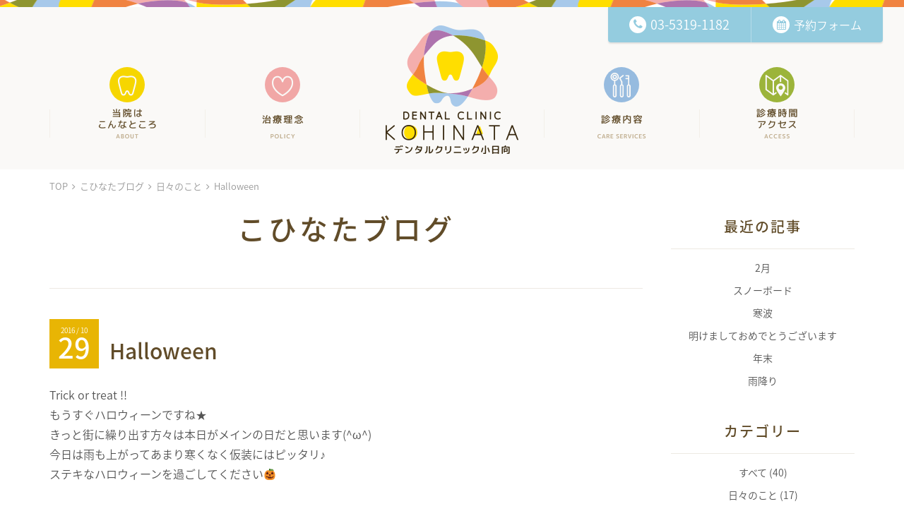

--- FILE ---
content_type: text/html; charset=UTF-8
request_url: http://www.dc-kohinata.com/blog/halloween-363.html
body_size: 7714
content:
<!DOCTYPE HTML>
<html lang="ja">
<head prefix="og: http://ogp.me/ns# fb: http://ogp.me/ns/fb# article: http://ogp.me/ns/article#">
<meta charset="UTF-8">
<title>Halloween | 文京区茗荷谷の歯科「デンタルクリニック小日向」</title>
<meta name="viewport" content="width=device-width,initial-scale=1.0, minimum-scale=1.0, maximum-scale=1.0, user-scalable=no">
<!--[if lt IE 9]><script src="http://html5shiv.googlecode.com/svn/trunk/html5.js"></script><![endif]-->
<link rel="stylesheet" id="font-awesome-css"  href="http://www.dc-kohinata.com/wp/wp-content/themes/dremp_base/lib/fonts/font-awesome.min.css" type="text/css" media="all" />
<link rel="stylesheet" id="style-css"  href="http://www.dc-kohinata.com/wp/wp-content/themes/dremp_base/style.css" type="text/css" media="all" />
<link rel="stylesheet" id="css-function-css"  href="http://www.dc-kohinata.com/wp/wp-content/themes/dremp_base/css/css-functions.css" type="text/css" media="all" />
<link rel="stylesheet" id="outline-css"  href="http://www.dc-kohinata.com/wp/wp-content/themes/dremp_base/css/outline.css" type="text/css" media="all" />
<link rel="stylesheet" id="contents-css"  href="http://www.dc-kohinata.com/wp/wp-content/themes/dremp_base/css/contents.css" type="text/css" media="all" />
<script src="https://ajax.googleapis.com/ajax/libs/jquery/2.0.3/jquery.min.js"></script>
<script src="http://www.dc-kohinata.com/wp/wp-content/themes/dremp_base/js/js-functions.js"></script>
<!-- Web Font Loader -->
<script src="https://ajax.googleapis.com/ajax/libs/webfont/1.5.18/webfont.js"></script>
<!-- /Web Font Loader -->
<!-- bxslider -->
<script src="http://www.dc-kohinata.com/wp/wp-content/themes/dremp_base/js/bxslider/jquery.easing.1.3.js"></script>
<script src="http://www.dc-kohinata.com/wp/wp-content/themes/dremp_base/js/bxslider/jquery.bxslider.js"></script>
<link href="http://www.dc-kohinata.com/wp/wp-content/themes/dremp_base/js/bxslider/css/jquery.bxslider.css" rel="stylesheet" type="text/css" media="all" />
<!-- /bxslider -->
<script src="http://www.dc-kohinata.com/wp/wp-content/themes/dremp_base/js/Nivo-Lightbox/nivo-lightbox.js"></script>
<script src="http://www.dc-kohinata.com/wp/wp-content/themes/dremp_base/js/Nivo-Lightbox/nivo-lightbox.min.js"></script>
<link href="http://www.dc-kohinata.com/wp/wp-content/themes/dremp_base/js/Nivo-Lightbox/nivo-lightbox.css" rel="stylesheet" type="text/css" media="all" />
<link href="http://www.dc-kohinata.com/wp/wp-content/themes/dremp_base/js/Nivo-Lightbox/themes/default/default.css" rel="stylesheet" type="text/css" media="all" />

<!-- This site is optimized with the Yoast SEO plugin v4.3 - https://yoast.com/wordpress/plugins/seo/ -->
<meta name="description" content="文京区茗荷谷の歯科「デンタルクリニック小日向」の「Halloween」のページです。Trick or treat !! もうすぐハロウィーンですね★ きっと街に繰り出す方々は本日がメインの日だと思います(^ω^) 今日は雨も上がってあまり寒くなく仮装にはピッタリ♪ ステキなハロウィーンを過ごしてください&#x1f383; &nbsp; 私も何年か前には、仮装して渋谷や六本木に遊びに行っていた"/>
<meta name="robots" content="noodp"/>
<link rel="canonical" href="https://www.dc-kohinata.com/blog/halloween-363.html" />
<meta property="og:locale" content="ja_JP" />
<meta property="og:type" content="article" />
<meta property="og:title" content="Halloween | 文京区茗荷谷の歯科「デンタルクリニック小日向」" />
<meta property="og:description" content="文京区茗荷谷の歯科「デンタルクリニック小日向」の「Halloween」のページです。Trick or treat !! もうすぐハロウィーンですね★ きっと街に繰り出す方々は本日がメインの日だと思います(^ω^) 今日は雨も上がってあまり寒くなく仮装にはピッタリ♪ ステキなハロウィーンを過ごしてください&#x1f383; &nbsp; 私も何年か前には、仮装して渋谷や六本木に遊びに行っていた" />
<meta property="og:url" content="https://www.dc-kohinata.com/blog/halloween-363.html" />
<meta property="og:site_name" content="デンタルクリニック小日向" />
<meta name="twitter:card" content="summary" />
<meta name="twitter:description" content="文京区茗荷谷の歯科「デンタルクリニック小日向」の「Halloween」のページです。Trick or treat !! もうすぐハロウィーンですね★ きっと街に繰り出す方々は本日がメインの日だと思います(^ω^) 今日は雨も上がってあまり寒くなく仮装にはピッタリ♪ ステキなハロウィーンを過ごしてください&#x1f383; &nbsp; 私も何年か前には、仮装して渋谷や六本木に遊びに行っていた" />
<meta name="twitter:title" content="Halloween | 文京区茗荷谷の歯科「デンタルクリニック小日向」" />
<!-- / Yoast SEO plugin. -->

<link rel='dns-prefetch' href='//s.w.org' />
<link rel="alternate" type="application/rss+xml" title="デンタルクリニック小日向 &raquo; Halloween のコメントのフィード" href="https://www.dc-kohinata.com/blog/halloween-363.html/feed/" />
		<script type="text/javascript">
			window._wpemojiSettings = {"baseUrl":"https:\/\/s.w.org\/images\/core\/emoji\/2.2.1\/72x72\/","ext":".png","svgUrl":"https:\/\/s.w.org\/images\/core\/emoji\/2.2.1\/svg\/","svgExt":".svg","source":{"concatemoji":"http:\/\/www.dc-kohinata.com\/wp\/wp-includes\/js\/wp-emoji-release.min.js?ver=4.7.2"}};
			!function(a,b,c){function d(a){var b,c,d,e,f=String.fromCharCode;if(!k||!k.fillText)return!1;switch(k.clearRect(0,0,j.width,j.height),k.textBaseline="top",k.font="600 32px Arial",a){case"flag":return k.fillText(f(55356,56826,55356,56819),0,0),!(j.toDataURL().length<3e3)&&(k.clearRect(0,0,j.width,j.height),k.fillText(f(55356,57331,65039,8205,55356,57096),0,0),b=j.toDataURL(),k.clearRect(0,0,j.width,j.height),k.fillText(f(55356,57331,55356,57096),0,0),c=j.toDataURL(),b!==c);case"emoji4":return k.fillText(f(55357,56425,55356,57341,8205,55357,56507),0,0),d=j.toDataURL(),k.clearRect(0,0,j.width,j.height),k.fillText(f(55357,56425,55356,57341,55357,56507),0,0),e=j.toDataURL(),d!==e}return!1}function e(a){var c=b.createElement("script");c.src=a,c.defer=c.type="text/javascript",b.getElementsByTagName("head")[0].appendChild(c)}var f,g,h,i,j=b.createElement("canvas"),k=j.getContext&&j.getContext("2d");for(i=Array("flag","emoji4"),c.supports={everything:!0,everythingExceptFlag:!0},h=0;h<i.length;h++)c.supports[i[h]]=d(i[h]),c.supports.everything=c.supports.everything&&c.supports[i[h]],"flag"!==i[h]&&(c.supports.everythingExceptFlag=c.supports.everythingExceptFlag&&c.supports[i[h]]);c.supports.everythingExceptFlag=c.supports.everythingExceptFlag&&!c.supports.flag,c.DOMReady=!1,c.readyCallback=function(){c.DOMReady=!0},c.supports.everything||(g=function(){c.readyCallback()},b.addEventListener?(b.addEventListener("DOMContentLoaded",g,!1),a.addEventListener("load",g,!1)):(a.attachEvent("onload",g),b.attachEvent("onreadystatechange",function(){"complete"===b.readyState&&c.readyCallback()})),f=c.source||{},f.concatemoji?e(f.concatemoji):f.wpemoji&&f.twemoji&&(e(f.twemoji),e(f.wpemoji)))}(window,document,window._wpemojiSettings);
		</script>
		<style type="text/css">
img.wp-smiley,
img.emoji {
	display: inline !important;
	border: none !important;
	box-shadow: none !important;
	height: 1em !important;
	width: 1em !important;
	margin: 0 .07em !important;
	vertical-align: -0.1em !important;
	background: none !important;
	padding: 0 !important;
}
</style>
<link rel='https://api.w.org/' href='https://www.dc-kohinata.com/wp-json/' />
<link rel="EditURI" type="application/rsd+xml" title="RSD" href="https://www.dc-kohinata.com/wp/xmlrpc.php?rsd" />
<link rel="wlwmanifest" type="application/wlwmanifest+xml" href="http://www.dc-kohinata.com/wp/wp-includes/wlwmanifest.xml" /> 
<meta name="generator" content="WordPress 4.7.2" />
<link rel='shortlink' href='https://www.dc-kohinata.com/?p=363' />
<link rel="alternate" type="application/json+oembed" href="https://www.dc-kohinata.com/wp-json/oembed/1.0/embed?url=https%3A%2F%2Fwww.dc-kohinata.com%2Fblog%2Fhalloween-363.html" />
<link rel="alternate" type="text/xml+oembed" href="https://www.dc-kohinata.com/wp-json/oembed/1.0/embed?url=https%3A%2F%2Fwww.dc-kohinata.com%2Fblog%2Fhalloween-363.html&#038;format=xml" />
</head>

<body class="blog-template-default single single-blog postid-363" id="blog"  itemscope="itemscope" itemtype="http://schema.org/WebPage" >
<div class="body_bg">

<header id="header">
  <div class="logo_wrap">  <p id="logo">
    <a href="https://www.dc-kohinata.com">文京区茗荷谷の歯科「デンタルクリニック小日向」</a>
  </p></div> 
  
    
  <div class="gnavi_wrap display_o_pc">
  <nav id="gnavi">
    <ul class="gnavi_body">
      <li id="gnavi01"><a href="https://www.dc-kohinata.com/about/"><img src="http://www.dc-kohinata.com/wp/wp-content/themes/dremp_base/images/gnavi_icon01.png" class="icon" alt=""><img src="http://www.dc-kohinata.com/wp/wp-content/themes/dremp_base/images/gnavi_menu01.png" class="menu" alt="当院はこんなところ"></a></li>
      <li id="gnavi02"><a href="https://www.dc-kohinata.com/policy/"><img src="http://www.dc-kohinata.com/wp/wp-content/themes/dremp_base/images/gnavi_icon02.png" class="icon" alt=""><img src="http://www.dc-kohinata.com/wp/wp-content/themes/dremp_base/images/gnavi_menu02.png" class="menu" alt="治療理念"></a></li>
      <li id="gnavi03"><a href="https://www.dc-kohinata.com/care-services/"><img src="http://www.dc-kohinata.com/wp/wp-content/themes/dremp_base/images/gnavi_icon03.png" class="icon" alt=""><img src="http://www.dc-kohinata.com/wp/wp-content/themes/dremp_base/images/gnavi_menu03.png" class="menu" alt="診療内容"></a></li>
      <li id="gnavi04"><a href="https://www.dc-kohinata.com/access/"><img src="http://www.dc-kohinata.com/wp/wp-content/themes/dremp_base/images/gnavi_icon04.png" class="icon" alt=""><img src="http://www.dc-kohinata.com/wp/wp-content/themes/dremp_base/images/gnavi_menu04.png" class="menu" alt="診療時間・アクセス"></a></li>
    </ul>
  </nav><!-- /#gnavi -->
</div><!-- /.gnavi_wrap -->

<div id="gnavi03_sub" class="gnavi_sub display_o_pc">
  <div class="gnavi_sub_inner">
    <ul class="gnavi_sub_body">
      <li class="gnavi03_sub01"><a href="https://www.dc-kohinata.com/care-services/general/">一般歯科</a></li>
      <li class="gnavi03_sub02"><a href="https://www.dc-kohinata.com/care-services/pediatrics/">小児歯科</a></li>
      <li class="gnavi03_sub03"><a href="https://www.dc-kohinata.com/care-services/orthodontics/">矯正歯科</a></li>
      <li class="gnavi03_sub04"><a href="https://www.dc-kohinata.com/care-services/implant/">入れ歯・インプラント</a></li>
      <li class="gnavi03_sub05"><a href="https://www.dc-kohinata.com/care-services/ethtetic/">審美・ホワイトニング</a></li>
      <li class="gnavi03_sub06"><a href="https://www.dc-kohinata.com/care-services/prophylaxis/">予防歯科</a></li>
    </ul>
  </div><!-- /.gnavi_sub_inner -->
</div><!-- /.gnavi_sub -->

<div id="gnavi_accordion" class="display_u_pc">
  <div class="gnavi_accordion_inner">
    <ul class="gnavi_accordion_body">
      <li><a href="https://www.dc-kohinata.com/about/"><i class="fa fa-angle-right"></i>当院はこんなところ</a></li>
      <li><a href="https://www.dc-kohinata.com/policy/"><i class="fa fa-angle-right"></i>治療理念</a></li>
      <li><a href="https://www.dc-kohinata.com/care-services/"><i class="fa fa-angle-right"></i>診療内容</a></li>
      <li><a href="https://www.dc-kohinata.com/access/"><i class="fa fa-angle-right"></i>診療時間・アクセス</a></li>
    </ul>
  </div>
  <p id="toggle_btn"><i class="fa fa-bars"></i>MENU</p>
</div><!-- /#gnavi_accordion --></header>

<div class="header_contact">
  <ul>
    <li class="tel"><a href="tel:03-5319-1182" class="link_tel" onclick="ga('send','event','click','tel-link');"><span class="inner"><i class="fa fa-phone"></i>03-5319-1182</span></a></li>
    <li class="reserve"><a href="https://ssl.haisha-yoyaku.jp/m0119267/login/serviceAppoint/index?SITE_CODE=hp" target="_blank" onclick="ga('send','event','click','reserve-link');"><span class="inner"><i class="fa fa-calendar"></i>予約フォーム</span></a></li>
  </ul>
</div><!-- /.header_contact --> 
<div id="container">

  <div id="main">      
    	<p id="breadcrumbs"><span xmlns:v="http://rdf.data-vocabulary.org/#"><span typeof="v:Breadcrumb"><a href="https://www.dc-kohinata.com/" rel="v:url" property="v:title">TOP</a> &nbsp;<i class="fa fa-angle-right"></i>&nbsp; <span rel="v:child" typeof="v:Breadcrumb"><a href="https://www.dc-kohinata.com/blog/" rel="v:url" property="v:title">こひなたブログ</a> &nbsp;<i class="fa fa-angle-right"></i>&nbsp; <span rel="v:child" typeof="v:Breadcrumb"><a href="https://www.dc-kohinata.com/blog_cat/diary/" rel="v:url" property="v:title">日々のこと</a> &nbsp;<i class="fa fa-angle-right"></i>&nbsp; <span class="breadcrumb_last">Halloween</span></span></span></span></span></p> 
     
    <div id="content">
	        <header>
        <p class="page_title">こひなたブログ</p>
      </header>
      	   
      <div class="entry_wrap">
        <article  id="post-363" class="post-363 blog type-blog status-publish hentry blog_cat-diary" class="entry">   
          
          <section class="block00">
            <header class="entry_header">            
                            <h1 class="entry_title"><a href="https://www.dc-kohinata.com/blog/halloween-363.html">Halloween</a></h1>
              <p class="date month10"><span class="year">2016 / 10</span><span class="day">29</span></p>
                        
            </header>
          
                        <div class="entry_body clearfix">
			  <p>Trick or treat !!</p>
<p>もうすぐハロウィーンですね★</p>
<p>きっと街に繰り出す方々は本日がメインの日だと思います(^ω^)</p>
<p>今日は雨も上がってあまり寒くなく仮装にはピッタリ♪</p>
<p>ステキなハロウィーンを過ごしてください&#x1f383;</p>
<p>&nbsp;</p>
<p>私も何年か前には、仮装して渋谷や六本木に遊びに行っていたのですが</p>
<p>最近は年齢も重ね行くことはなくなりました(´・ω・)</p>
<p>人混みがすさまじくて普通に歩くことすら出来ない渋谷、六本木、コワい(;&#8217;∀&#8217;)</p>
<p>今ではハロウィーン仕様になったお店などを見て楽しむぐらいです。</p>
<p>何をするかは人それぞれですね☆</p>
<p>&nbsp;</p>
<p>よい週末を～!</p>            </div><!-- /.entry_body -->
            
            <footer class="entry_footer">
                            <p class="author">文京区茗荷谷の歯科「デンタルクリニック小日向」</p>
              <ul class="post-footer-list">
                <li class="cat"><i class="fa fa-folder"></i> <a href="https://www.dc-kohinata.com/blog_cat/diary/" rel="tag">日々のこと</a></li>
              </ul>
                            <p class="link_btn"><a class="btn_m btn_brown" href="https://www.dc-kohinata.com/blog/">こひなたブログ 一覧へ<i class="fa fa-angle-right"></i></a></p>
            </footer> 
          </section>
          
        </article><!-- /.entry -->
      </div><!-- /.entry_wrap -->
            
          </div><!-- /#content -->  
  </div><!-- /#main -->

    <div id="side">


<aside id="blog_side">
  <div id="blog_news_navi">
    <h3>最近の記事</h3>
    <ul class="list"> 
                    <li><a href="https://www.dc-kohinata.com/blog/%ef%bc%92%e6%9c%88-438.html">2月</a></li>
                            <li><a href="https://www.dc-kohinata.com/blog/%e3%82%b9%e3%83%8e%e3%83%bc%e3%83%9c%e3%83%bc%e3%83%89-430.html">スノーボード</a></li>
                            <li><a href="https://www.dc-kohinata.com/blog/%e5%af%92%e6%b3%a2-426.html">寒波</a></li>
                            <li><a href="https://www.dc-kohinata.com/blog/%e6%98%8e%e3%81%91%e3%81%be%e3%81%97%e3%81%a6%e3%81%8a%e3%82%81%e3%81%a7%e3%81%a8%e3%81%86%e3%81%94%e3%81%96%e3%81%84%e3%81%be%e3%81%99-424.html">明けましておめでとうございます</a></li>
                            <li><a href="https://www.dc-kohinata.com/blog/%e5%b9%b4%e6%9c%ab-421.html">年末</a></li>
                            <li><a href="https://www.dc-kohinata.com/blog/%e9%9b%a8%e9%99%8d%e3%82%8a-415.html">雨降り</a></li>
                  </ul>
  </div><!-- #blog_news_navi -->
  
  <div id="blog_category_navi">
    <h3>カテゴリー</h3>
    <ul class="list">
      <li><a href="https://www.dc-kohinata.com/blog/">すべて</a> (40)</li>
      	<li class="cat-item cat-item-3"><a href="https://www.dc-kohinata.com/blog_cat/diary/" >日々のこと</a> (17)
</li>
	<li class="cat-item cat-item-4"><a href="https://www.dc-kohinata.com/blog_cat/dental/" >歯のこと</a> (3)
</li>
    </ul>
  </div><!-- #blog_category_navi -->
  
  <div id="blog_archive_navi">
    <h3>アーカイブ</h3>
    <ul class="list">
      	<li><a href='https://www.dc-kohinata.com/blog/date/2017/02/?post_type=blog'>2017年2月</a>&nbsp;(1)</li>
	<li><a href='https://www.dc-kohinata.com/blog/date/2017/01/?post_type=blog'>2017年1月</a>&nbsp;(3)</li>
	<li><a href='https://www.dc-kohinata.com/blog/date/2016/12/?post_type=blog'>2016年12月</a>&nbsp;(6)</li>
	<li><a href='https://www.dc-kohinata.com/blog/date/2016/11/?post_type=blog'>2016年11月</a>&nbsp;(11)</li>
	<li><a href='https://www.dc-kohinata.com/blog/date/2016/10/?post_type=blog'>2016年10月</a>&nbsp;(8)</li>
	<li><a href='https://www.dc-kohinata.com/blog/date/2016/09/?post_type=blog'>2016年9月</a>&nbsp;(10)</li>
    </ul>
    <select class="pulldown" name="archive-dropdown" onChange='document.location.href=this.options[this.selectedIndex].value;'> 
      <option value="">月を選択</option> 
      	<option value='https://www.dc-kohinata.com/blog/date/2017/02/?post_type=blog&post_type=blog'> 2017年2月 &nbsp;(1)</option>
	<option value='https://www.dc-kohinata.com/blog/date/2017/01/?post_type=blog&post_type=blog'> 2017年1月 &nbsp;(3)</option>
	<option value='https://www.dc-kohinata.com/blog/date/2016/12/?post_type=blog&post_type=blog'> 2016年12月 &nbsp;(6)</option>
	<option value='https://www.dc-kohinata.com/blog/date/2016/11/?post_type=blog&post_type=blog'> 2016年11月 &nbsp;(11)</option>
	<option value='https://www.dc-kohinata.com/blog/date/2016/10/?post_type=blog&post_type=blog'> 2016年10月 &nbsp;(8)</option>
	<option value='https://www.dc-kohinata.com/blog/date/2016/09/?post_type=blog&post_type=blog'> 2016年9月 &nbsp;(10)</option>
	<option value='https://www.dc-kohinata.com/blog/date/2016/08/?post_type=blog&post_type=blog'> 2016年8月 &nbsp;(1)</option>
    </select>
  </div><!-- #blog_archive_navi -->
</aside><!-- #blogSide -->


  <aside id="side_bn">
    <ul class="side_bn_list">
      <li class="side_bn">
        <a href="/about/#sc02"><img src="http://www.dc-kohinata.com/wp/wp-content/themes/dremp_base/images/side_bn_kids.png" alt="キッズルーム託児サービス"></a>
      </li>
      <li class="side_bn contact">
        <img src="http://www.dc-kohinata.com/wp/wp-content/themes/dremp_base/images/side_bn_contact.png" alt="ご予約・お問合せ">
        <span class="reserve">
          <a href="https://ssl.haisha-yoyaku.jp/m0119267/login/serviceAppoint/index?SITE_CODE=hp" target="_blank" onclick="ga('send','event','click','reserve-link');"><i class="fa fa-calendar"></i>予約フォーム</a>
        </span>
      </li>
      <li class="side_bn">
        <a href="https://www.mediqol.jp/" target="_blank">
          <img src="http://www.dc-kohinata.com/wp/wp-content/themes/dremp_base/images/side_bn_mediqol.png" alt="メディコールグループ">
          <span class="ex">メディコールグループ</span>
        </a>
      </li>
    </ul>
  </aside>
</div>  </div><!-- /#container -->


<div id="bottom_info">
<div class="bottom_logo"><a href="https://www.dc-kohinata.com"><img src="http://www.dc-kohinata.com/wp/wp-content/themes/dremp_base/images/logo_y.png" alt="文京区茗荷谷の歯科「デンタルクリニック小日向」"></a></div>
<div class="open">
  <p class="adress">〒112-0006<br>東京都文京区小日向4-6-15　茗荷谷駅MFビル2F</p>
  <p class="address_ex">丸の内線「茗荷谷駅」駅ビル内にございます。</p>

  <table class="table01">
    <thead>
      <tr>
        <th></th>
        <th>月</th>
        <th>火</th>
        <th>水</th>
        <th>木</th>
        <th>金</th>
        <th>土</th>
        <th>日</th>
        <th>祝</th>
      </tr>
    </thead>
    <tbody>
      <tr>
        <th>10:00 &ndash; 14:00</th>
        <td><span class="open">●</span></td>
        <td><span class="open">●</span></td>
        <td><span class="open">●</span></td>
        <td>-</td>
        <td><span class="open">●</span></td>
        <td><span class="open">●</span></td>
        <td>-</td>
        <td>-</td>
      </tr>
      <tr>
        <th>15:00 &ndash; 19:00</th>
        <td><span class="open">●</span></td>
        <td><span class="open">●</span></td>
        <td><span class="open">●</span></td>
        <td>-</td>
        <td><span class="open">●</span></td>
        <td>※</td>
        <td>-</td>
        <td>-</td>
      </tr>
    </tbody>
  </table>
  <p class="ex">※ 土曜日は17:00までの診療です。</p>
</div><!-- /.open -->
<div class="contact">
  <ul>
    <li class="tel"><a href="tel:03-5319-1182" class="link_tel" onclick="ga('send','event','click','tel-link');"><i class="fa fa-phone"></i>03-5319-1182</a></li>
    <li class="reserve"><a href="https://ssl.haisha-yoyaku.jp/m0119267/login/serviceAppoint/index?SITE_CODE=hp" target="_blank" onclick="ga('send','event','click','reserve-link');"><i class="fa fa-calendar"></i>予約フォーム</a></li>
  </ul>
</div><!-- /.contact -->
<div class="botttom_mnb">
    <p class="tx01">
        <span class="tx01_1">当医院では、オンライン資格確認システムを導入しており</span>
        <span class="tx01_2">マイナンバーカードを<br>健康保険証として利用</span>
        <span class="tx01_3">できます。</span></p>
    <p class="tx02">患者様の薬剤情報等の診療情報を取得・活用し、質の高い医療提供に努めています。</p>
</div>
<div class="bottom_bn">
	<ul>
		<li><a href="http://www.dc-kohinata.com/wp/wp-content/themes/dremp_base/images/info_anzen.pdf" target="_blank"><img src="http://www.dc-kohinata.com/wp/wp-content/themes/dremp_base/images/bottom_bn_anzen.jpg" alt="文京区茗荷谷の歯科「デンタルクリニック小日向」"></a></li>
	</ul>
</div><!-- /.bottom_bn -->
</div>
<p class="pagetop"><a href="#"><i class="fa fa-angle-up"></i></a></p>
<div class="footer_wrap">
  <footer id="footer" class="clearfix">
    <div class="footer_navi">
      <ul class="footer_navi01">
        <li><a href="https://www.dc-kohinata.com">HOME</a></li>
        <li><a href="https://www.dc-kohinata.com/about/">当院はこんなところ</a></li>
        <li><a href="https://www.dc-kohinata.com/policy/">治療理念</a></li>
        <li><a href="https://www.dc-kohinata.com/care-services/">診療案内</a></li>
        <li><a href="https://www.dc-kohinata.com/care-services/general/">一般歯科</a></li>
        <li><a href="https://www.dc-kohinata.com/care-services/pediatrics/">小児歯科</a></li>
        <li><a href="https://www.dc-kohinata.com/care-services/orthodontics/">矯正歯科</a></li>
        <li><a href="https://www.dc-kohinata.com/care-services/implant/">入れ歯・インプラント</a></li>
        <li><a href="https://www.dc-kohinata.com/care-services/ethtetic/">審美・ホワイトニング</a></li>
        <li><a href="https://www.dc-kohinata.com/care-services/prophylaxis/">予防歯科</a></li>
        <li><a href="https://www.dc-kohinata.com/access/">診療時間・アクセス</a></li>
      </ul>
    </div><!-- /.footer_navi -->
    <p class="copyright">© 医療法人社団メディコール All Rights Reserved.</p>
  </footer>
</div><!-- /.footer_wrap -->
<script type='text/javascript' src='http://www.dc-kohinata.com/wp/wp-includes/js/wp-embed.min.js?ver=4.7.2'></script>
<!-- Google Map API -->
<script src="https://maps.googleapis.com/maps/api/js?key=AIzaSyBtQAuabICwkRbiM9jHVRX2tzpqrzhy1-c&callback=initMap" async defer></script><!-- APIキーの取得 -->
<script>
function initMap() {
  var myLatLng = {lat: 35.717405, lng: 139.736750};

  var map = new google.maps.Map(document.getElementById('map'), {
    zoom: 17,
    center: myLatLng
  });

  var marker = new google.maps.Marker({
    position: myLatLng,
    map: map,
    title: 'デンタルクリニック小日向'
  });
  
  var styles = [
	{
	  stylers: [
		{ saturation: -10 },
		{ lightness: 10 },
	  ]
	}
  ];
  map.setOptions({styles: styles});
}

</script>
<!-- /Google Map API -->
<!-- Google Analitics -->
<script>
  (function(i,s,o,g,r,a,m){i['GoogleAnalyticsObject']=r;i[r]=i[r]||function(){
  (i[r].q=i[r].q||[]).push(arguments)},i[r].l=1*new Date();a=s.createElement(o),
  m=s.getElementsByTagName(o)[0];a.async=1;a.src=g;m.parentNode.insertBefore(a,m)
  })(window,document,'script','https://www.google-analytics.com/analytics.js','ga');

  ga('create', 'UA-38348364-4', 'auto');
  ga('require', 'linkid', 'linkid.js');
  ga('send', 'pageview');

</script>
<!-- /Google Analitics --></div><!-- /.body_bg -->
</body>
</html>

--- FILE ---
content_type: text/css
request_url: http://www.dc-kohinata.com/wp/wp-content/themes/dremp_base/style.css
body_size: 1708
content:
@charset "UTF-8";
/*
Theme Name: Dremp Base
Version: 1.01
Author: Yuta Aoki
Description: オリジナルテーマです。
*/

html, body, div, span, applet, object, iframe,
h1, h2, h3, h4, h5, h6, p, blockquote, pre,
a, abbr, acronym, address, big, cite, code,
del, dfn, em, img, ins, kbd, q, s, samp,
small, strike, strong, sub, sup, tt, var,
b, u, i, center,
dl, dt, dd, ol, ul, li,
fieldset, form, label, legend,
table, caption, tbody, tfoot, thead, tr, th, td,
article, aside, canvas, details, embed,
figure, figcaption, footer, header, hgroup,
menu, nav, output, ruby, section, summary,
time, mark, audio, video {
  margin: 0;
  padding: 0;
  border: 0;
  font: inherit;
  font-size: 100%;
  vertical-align: baseline;
}

html {
  line-height: 1;
}

ol, ul {
  list-style: none;
}

table {
  border-collapse: collapse;
  border-spacing: 0;
}

caption, th, td {
  text-align: left;
  font-weight: normal;
  vertical-align: middle;
}

q, blockquote {
  quotes: none;
}
q:before, q:after, blockquote:before, blockquote:after {
  content: "";
  content: none;
}

a img {
  border: none;
}

article, aside, details, figcaption, figure, footer, header, hgroup, main, menu, nav, section, summary {
  display: block;
}

/* HTML5
-------------------------------------------------- */
article,
aside,
details,
figcaption,
figure,
footer,
header,
hgroup,
nav,
section,
summary {
  display: block;
}

audio,
canvas,
video {
  display: inline-block;
  *display: inline;
  *zoom: 1;
}

audio:not([controls]) {
  display: none;
  height: 0;
}

[hidden] {
  display: none;
}

/* all
-------------------------------------------------- */
* {
	box-sizing: border-box;
	behavior: url("PIE.htc");
}
html {
  font-size: 62.5%;
  /* 1 */
  -webkit-text-size-adjust: 100%;
  /* 2 */
  -ms-text-size-adjust: 100%;
  /* 2 */
}

body {
  margin: 0;
  font-family: 'Noto Sans Japanese', "游ゴシック Medium", YuGothic Medium, "ヒラギノ角ゴ Pro W3", "Hiragino Kaku Gothic Pro", Verdana, "メイリオ", Meiryo, Osaka, "ＭＳ Ｐゴシック", "MS PGothic", sans-serif;
  font-weight: 300;
}

a {
  -webkit-transition: all ease-in-out 0.2s;
          transition: all ease-in-out 0.2s;
}
a:focus, a:active, a:hover {
  outline: 0;
}

* {
  box-sizing: border-box;
  behavior: url("/mp-content/themes/yastandard/css/PIE.htc");
}


/* form
---------------------------------------- */
form input[type="text"],
form input[type="email"],
form input[type="url"],
form input[type="tel"],
form input[type="number"],
form input[type="date"],
form textarea,
form button[type=submit],
select {
	-webkit-appearance: none;
	-moz-appearance: none;
	appearance: none;
	padding: 10px 15px;
	max-width: 100%;
	border: 1px #ede9e2 solid;
	border-radius: 2px;
	outline: none;
	font-size: 1.3rem;
	line-height: 140%;
	font-family: 'Noto Sans Japanese', "游ゴシック Medium", YuGothic Medium, "ヒラギノ角ゴ Pro W3", "Hiragino Kaku Gothic Pro", Verdana, "メイリオ", Meiryo, Osaka, "ＭＳ Ｐゴシック", "MS PGothic", sans-serif;
	font-weight: 300;
	background-color: #faf9f7;
	border-radius: 0;
	box-shadow: none;
}
select {
	-webkit-appearance: button;
	-moz-appearance: button;
	appearance: button;
	display: inline-block;
	background-image: url(images/arrow_pulldown.png);
	background-position: right 10px center;
	background-repeat: no-repeat;
	background-size: 7px 5px;
}
select option {
	background: none;
	background: #ffffff;
	border: none;
	color: #343434;
	outline: none;
}
select:-ms-expand {
	display: none;
}
form textarea {
  width: 80%;
}
form input[type="submit"],
form button[type=submit] {
  padding: 10px 15px;
  border: none;
  color: #ffffff;
  cursor: pointer;
  -webkit-appearance: none;
}

/* clearfix
---------------------------------------- */
.clearfix:after {
	font-size: 0;
	content: ".";
	display: block;
	height: 0px;
	clear: both;
}
.clearfix {
	zoom: 1;
}

--- FILE ---
content_type: text/css
request_url: http://www.dc-kohinata.com/wp/wp-content/themes/dremp_base/css/css-functions.css
body_size: 1429
content:
@charset "UTF-8";
/* =======================================================
画像
======================================================= */
/* img_frame
---------------------------------------- */
.img_frame {
  display: block;
  position: relative;
  line-height: 0;
}

.img_frame img {
  box-shadow: 0px 2px 2px rgba(0, 0, 0, 0.1);
}

.img_frame:before, .img_frame:after {
  content: "";
  display: block;
  position: absolute;
  width: 36px;
  height: 36px;
  background-image: url(../images/frame01.png);
  background-size: 36px 36px;
  background-repeat: no-repeat;
}

.img_frame:before {
  top: -7px;
  left: -7px;
}

.img_frame:after {
  right: -7px;
  bottom: -7px;
  transform: rotate(180deg);
}

/* img_r img_l
---------------------------------------- */
.img_r,
.img_l {
  width: 50%;
  max-width: 300px;
}

.img_r img,
.img_l img {
  width: 100%;
  height: auto;
}

img.alignleft,
img.alignright {
  display: block;
  width: 50%;
  max-width: 400px;
  max-height: 400px;
  height: auto;
}

.img_r,
img.alignright {
  float: right;
  margin: 10px 0 10px 30px;
}

.img_l,
img.alignleft {
  float: left;
  margin: 10px 30px 10px 0;
}

img.alignnone,
img.aligncenter {
  display: block;
  padding: 20px 0;
  max-width: 450px;
  width: 100%;
  height: auto;
}

img.aligncenter {
  margin-left: auto;
  margin-right: auto;
}

@media screen and (max-width: 1200px) {
  /* ---------- pc ---------- */
  .img_r,
  .img_l {
    width: 40%;
  }
}

@media screen and (max-width: 960px) {
  /* ---------- tablet ---------- */
  .img_r,
  .img_l {
    width: 40%;
  }
  img.alignleft,
  img.alignright {
    width: 50%;
  }
}

@media screen and (max-width: 640px) {
  /* ---------- phone ---------- */
  .img_r,
  .img_l,
  img.alignleft,
  img.alignright {
    float: none;
    width: 100%;
    margin: 0 auto 30px;
    text-align: center;
  }
}

@media screen and (max-width: 520px) {
  /* ---------- phone_s ---------- */
  .img_frame:before, .img_frame:after {
    width: 24px;
    height: 24px;
    background-size: 24px 24px;
  }
  .img_frame:before {
    top: -6px;
    left: -6px;
  }
  .img_frame:after {
    right: -6px;
    bottom: -6px;
  }
}

/* =======================================================
テキスト
======================================================= */
.line {
  background: linear-gradient(transparent 60%, #fff4c0 0%);
}

.mb1em {
  margin-bottom: 1em;
}

.mb2em {
  margin-bottom: 2em;
}

.tx_s {
	font-size: 1.4rem;
}

/* =======================================================
margin padding
======================================================= */
/* margin
---------------------------------------- */
.mt05 {
  margin-top: 5px;
}

.mt10 {
  margin-top: 10px;
}

.mt15 {
  margin-top: 15px;
}

.mt20 {
  margin-top: 20px;
}

.mt25 {
  margin-top: 25px;
}

.mt30 {
  margin-top: 30px;
}

.mt35 {
  margin-top: 35px;
}

.mt40 {
  margin-top: 40px;
}

.mt45 {
  margin-top: 45px;
}

.mt50 {
  margin-top: 50px;
}

.mr05 {
  margin-right: 5px;
}

.mr10 {
  margin-right: 10px;
}

.mr15 {
  margin-right: 15px;
}

.mr20 {
  margin-right: 20px;
}

.mr25 {
  margin-right: 25px;
}

.mr30 {
  margin-right: 30px;
}

.mr35 {
  margin-right: 35px;
}

.mr40 {
  margin-right: 40px;
}

.mr45 {
  margin-right: 45px;
}

.mr50 {
  margin-right: 50px;
}

.mb00 {
  margin-bottom: 0px !important;
}

.mb05 {
  margin-bottom: 5px;
}

.mb10 {
  margin-bottom: 10px;
}

.mb15 {
  margin-bottom: 15px;
}

.mb20 {
  margin-bottom: 20px;
}

.mb25 {
  margin-bottom: 25px;
}

.mb30 {
  margin-bottom: 30px;
}

.mb35 {
  margin-bottom: 35px;
}

.mb40 {
  margin-bottom: 40px;
}

.mb45 {
  margin-bottom: 45px;
}

.mb50 {
  margin-bottom: 50px;
}

.ml05 {
  margin-left: 5px;
}

.ml10 {
  margin-left: 10px;
}

.ml15 {
  margin-left: 15px;
}

.ml20 {
  margin-left: 20px;
}

.ml25 {
  margin-left: 25px;
}

.ml30 {
  margin-left: 30px;
}

.ml35 {
  margin-left: 35px;
}

.ml40 {
  margin-left: 40px;
}

.ml45 {
  margin-left: 45px;
}

.ml50 {
  margin-left: 50px;
}

/* padding
---------------------------------------- */
.pt05 {
  padding-top: 5px;
}

.pt10 {
  padding-top: 10px;
}

.pt15 {
  padding-top: 15px;
}

.pt20 {
  padding-top: 20px;
}

.pt25 {
  padding-top: 25px;
}

.pt30 {
  padding-top: 30px;
}

.pt35 {
  padding-top: 35px;
}

.pt40 {
  padding-top: 40px;
}

.pt45 {
  padding-top: 45px;
}

.pt50 {
  padding-top: 50px;
}

.pr05 {
  padding-right: 5px;
}

.pr10 {
  padding-right: 10px;
}

.pr15 {
  padding-right: 15px;
}

.pr20 {
  padding-right: 20px;
}

.pr25 {
  padding-right: 25px;
}

.pr30 {
  padding-right: 30px;
}

.pr35 {
  padding-right: 35px;
}

.pr40 {
  padding-right: 40px;
}

.pr45 {
  padding-right: 45px;
}

.pr50 {
  padding-right: 50px;
}

.pb05 {
  padding-bottom: 5px;
}

.pb10 {
  padding-bottom: 10px;
}

.pb15 {
  padding-bottom: 15px;
}

.pb20 {
  padding-bottom: 20px;
}

.pb25 {
  padding-bottom: 25px;
}

.pb30 {
  padding-bottom: 30px;
}

.pb35 {
  padding-bottom: 35px;
}

.pb40 {
  padding-bottom: 40px;
}

.pb45 {
  padding-bottom: 45px;
}

.pb50 {
  padding-bottom: 50px;
}

.pl05 {
  padding-left: 5px;
}

.pl10 {
  padding-left: 10px;
}

.pl15 {
  padding-left: 15px;
}

.pl20 {
  padding-left: 20px;
}

.pl25 {
  padding-left: 25px;
}

.pl30 {
  padding-left: 30px;
}

.pl35 {
  padding-left: 35px;
}

.pl40 {
  padding-left: 40px;
}

.pl45 {
  padding-left: 45px;
}

.pl50 {
  padding-left: 50px;
}


--- FILE ---
content_type: text/css
request_url: http://www.dc-kohinata.com/wp/wp-content/themes/dremp_base/css/outline.css
body_size: 6938
content:
@charset "UTF-8";
/* =======================================================
common
======================================================= */
html {
  overflow: auto;
}

body {
  margin: 0;
  background: #ffffff;
  color: #545454;
  font-size: 1.6rem;
  line-height: 180%;
  position: relative;
}

body_bg {
  margin: 0;
}

/* bx-slider */
.bx-wrapper .bx-viewport {
  background: none !important;
  border: none !important;
  box-shadow: none !important;
  left: auto;
}

/* デバイス固有表示 */
.display_o_pc {
  display: block;
}

.display_u_pc {
  display: none;
}

.display_o_tablet {
  display: block;
}

.display_u_tablet {
  display: none;
}

@media screen and (max-width: 960px) {
  /* ---------- tablet ---------- */
  .display_o_pc {
    display: none;
  }
  .display_u_pc {
    display: block;
  }
}

@media screen and (max-width: 640px) {
  /* ---------- phone ---------- */
  .display_o_tablet {
    display: none;
  }
  .display_u_tablet {
    display: block;
  }
}

/* =======================================================
header
======================================================= */
#header {
  margin-bottom: 70px;
  padding-bottom: 240px;
  position: relative;
  background-position: center 0;
  background-color: #faf9f7;
  background-repeat: repeat-x;
  background-image: url(../images/header_topline.gif);
}

#home #header {
  margin-bottom: 0;
  padding-bottom: 210px;
}

.logo_wrap {
  width: 1200px;
  margin-left: auto;
  margin-right: auto;
  padding-left: 30px;
  padding-right: 30px;
  position: relative;
}

#logo {
  margin-left: -95px;
  position: absolute;
  top: 35px;
  left: 50%;
  z-index: 100;
}

#logo a {
  display: block;
  width: 190px;
  height: 184px;
  text-indent: -5000px;
  background-repeat: no-repeat;
  background-image: url(../images/logo_pc_l.png);
}

#home #logo {
  top: 480px;
}

.header_contact {
  position: absolute;
  top: 10px;
  right: 30px;
  border-radius: 0 0 4px 4px;
  overflow: hidden;
  z-index: 100;
  box-shadow: 0px 2px 2px rgba(0, 0, 0, 0.1);
}

.header_contact ul {
  display: flex;
  display: -webkit-box;
  display: -webkit-flex;
  justify-content: flex-start;
  -webkit-justify-content: flex-start;
  flex-wrap: nowrap;
  -webkit-flex-wrap: nowrap;
}

.header_contact ul li a {
  display: block;
  height: 50px;
  padding: 0 30px;
  color: #ffffff;
  text-decoration: none;
  line-height: 50px;
  background-color: #94ccdf;
}

.header_contact ul li .inner {
  display: flex;
  display: -webkit-box;
  display: -webkit-flex;
  justify-content: center;
  -webkit-justify-content: center;
  flex-wrap: nowrap;
  -webkit-flex-wrap: nowrap;
}

.header_contact ul li i {
  font-weight: normal;
  color: #94ccdf;
  text-align: center;
  line-height: 24px;
  margin: 13px 6px 0 0;
  transition: ease 0.2s;
  -webkit-transition: ease 0.2s;
}

.header_contact ul li i:before {
  display: block;
  width: 24px;
  height: 24px;
  border-radius: 50%;
  background-color: #ffffff;
}

.header_contact ul .tel {
  font-size: 18px;
  border-right: solid 1px #B5DBE9;
}

.header_contact ul .tel a {
  cursor: default;
}

.header_contact ul .tel i {
  font-size: 16px;
}

.header_contact ul .reserve {
  font-size: 16px;
}

.header_contact ul .reserve a:hover {
  background-color: #6da1b4;
}

.header_contact ul .reserve a:hover i {
  color: #6da1b4;
}

.header_contact ul .reserve i {
  font-size: 14px;
}

@media screen and (max-width: 1200px) {
  /* ---------- pc ---------- */
  #header {
    padding-bottom: 210px;
  }
  #home #header {
    padding-bottom: 180px;
  }
  .logo_wrap {
    width: 960px;
    padding-left: 30px;
    padding-right: 30px;
  }
  #logo {
    margin-left: -80px;
    top: 35px;
  }
  #logo a {
    width: 160px;
    height: 154px;
    background-image: url(../images/logo_pc.png);
  }
  #home #logo {
    top: 402px;
  }
  .header_contact ul li a {
    padding: 0 20px;
    height: 40px;
    line-height: 40px;
  }
  .header_contact ul li i {
    margin-top: 8px;
  }
}

@media screen and (max-width: 960px) {
  /* ---------- tablet ---------- */
  #header {
    padding-bottom: 15px;
    background-size: auto 5px;
    margin-bottom: 50px;
  }
  #home #header {
    padding-bottom: 0;
  }
  .logo_wrap {
    width: 100%;
    padding-left: 20px;
    padding-right: 20px;
  }
  #logo {
    position: relative;
    top: auto;
    left: auto;
    padding-top: 20px;
    margin: 0;
  }
  #logo a {
    width: 220px;
    height: 63px;
    margin: 0 auto;
    background-size: 220px auto;
    background-image: url(../images/logo_tablet.png);
  }
  #home #logo {
    top: auto;
    left: auto;
  }
  .header_contact {
    width: 100%;
    position: fixed;
    top: auto !important;
    bottom: 0;
    left: 0;
    right: 0;
    border-radius: 0;
  }
  .header_contact ul {
    width: 100%;
  }
  .header_contact ul li {
    width: 50%;
  }
  .header_contact ul li a {
    display: block;
    width: 100%;
    height: 65px;
    line-height: 24px;
    padding: 0;
    position: relative;
  }
  .header_contact ul li a .inner {
    width: 100%;
    height: 24px;
    position: absolute;
    top: 50%;
    margin-top: -12px;
  }
  .header_contact ul li a i {
    margin-top: 0;
  }
}

@media screen and (max-width: 640px) {
  /* ---------- phone ---------- */
  #logo a {
    width: 175px;
    height: 50px;
    margin: 0;
    background-size: 175px auto;
    background-image: url(../images/logo_phone.png);
  }
}

/* =======================================================
gnavi
======================================================= */
.gnavi_wrap {
  width: 100%;
  background-color: #faf9f7;
  position: absolute;
  bottom: 0;
  left: 0;
  z-index: 10;
}

#gnavi {
  width: 1200px;
  margin-left: auto;
  margin-right: auto;
  padding-left: 30px;
  padding-right: 30px;
}

#gnavi ul.gnavi_body {
  display: block;
  display: flex;
  display: -webkit-box;
  display: -webkit-flex;
  justify-content: space-between;
  -webkit-justify-content: space-between;
  flex-wrap: nowrap;
  -webkit-flex-wrap: nowrap;
  position: relative;
}

#gnavi ul.gnavi_body:after {
  content: "";
  display: block;
  width: 1px;
  height: 40px;
  background-color: #F3EFE9;
  position: absolute;
  bottom: 45px;
  right: 0;
}

#gnavi ul.gnavi_body li {
  width: 100%;
  height: 100%;
  position: relative;
}

#gnavi ul.gnavi_body li:before {
  content: "";
  display: block;
  width: 1px;
  height: 40px;
  background-color: #F3EFE9;
  position: absolute;
  bottom: 45px;
  left: 0;
}

#gnavi ul.gnavi_body li a {
  display: block;
  width: 100%;
  height: 100%;
  transition: ease 0.3s;
  -webkit-transition: ease 0.3s;
}

#gnavi ul.gnavi_body li a img {
  display: block;
  margin-right: auto;
  margin-left: auto;
}

#gnavi ul.gnavi_body li a .icon {
  width: 50px;
  border-radius: 50%;
  margin-bottom: 8px;
  transition: ease 0.3s;
  -webkit-transition: ease 0.3s;
}

#gnavi ul.gnavi_body li a .menu {
  width: 90px;
}

#gnavi ul.gnavi_body li a:hover {
  background-color: #ebe7df;
}

#gnavi ul.gnavi_body li a:hover .icon {
  margin-top: -10px;
  margin-bottom: 13px;
}

#gnavi ul.gnavi_body #gnavi02 {
  margin-right: 260px;
}

#gnavi ul.gnavi_body #gnavi02:after {
  content: "";
  display: block;
  width: 1px;
  height: 40px;
  background-color: #F3EFE9;
  position: absolute;
  bottom: 45px;
  right: 0;
}

#gnavi ul.gnavi_body li#gnavi01 a .icon {
  background-color: #f6d600;
}

#gnavi ul.gnavi_body li#gnavi02 a .icon {
  background-color: #f1a7a6;
}

#gnavi ul.gnavi_body li#gnavi03 a .icon {
  background-color: #96bbdf;
}

#gnavi ul.gnavi_body li#gnavi04 a .icon {
  background-color: #9cb43a;
}

#gnavi ul.gnavi_body li#gnavi05 a .icon {
  background-color: #c084c1;
}

#gnavi ul.gnavi_body li#gnavi06 a .icon {
  background-color: #f69c4b;
}

#gnavi ul.gnavi_body {
  height: 230px;
}

#home #gnavi ul.gnavi_body {
  height: 210px;
}

#gnavi ul.gnavi_body li a {
  padding-top: 85px;
}

#home #gnavi ul.gnavi_body li a {
  padding-top: 65px;
}

.gnavi_sub {
  width: 100%;
  background: rgba(95, 79, 52, 0.9);
  position: absolute;
  left: 0;
  z-index: 9;
  transition: ease 0.3s;
  -webkit-transition: ease 0.3s;
}

.gnavi_sub .gnavi_sub_inner {
  padding-top: 35px;
  width: 1200px;
  margin-left: auto;
  margin-right: auto;
  padding-left: 30px;
  padding-right: 30px;
}

.gnavi_sub .gnavi_sub_inner ul.gnavi_sub_body {
  display: flex;
  display: -webkit-box;
  display: -webkit-flex;
  justify-content: flex-start;
  -webkit-justify-content: flex-start;
  flex-wrap: wrap;
  -webkit-flex-wrap: wrap;
}

.gnavi_sub .gnavi_sub_inner ul.gnavi_sub_body li {
  width: 25%;
  height: 60px;
  line-height: 100%;
  padding: 5px;
}

.gnavi_sub .gnavi_sub_inner ul.gnavi_sub_body li a {
  display: block;
  width: 100%;
  height: 100%;
  padding-top: 16px;
  font-size: 16px;
  font-weight: 500;
  letter-spacing: 0.1em;
  color: #614c29;
  text-align: center;
  text-decoration: none;
  border-left-style: solid;
  border-left-width: 5px;
  background-color: #ffffff;
  position: relative;
  transition: ease 0.2s;
  -webkit-transition: ease 0.2s;
}

.gnavi_sub .gnavi_sub_inner ul.gnavi_sub_body li a:before {
  content: "";
  font-family: FontAwesome;
  font-size: 14px;
  margin-top: -7px;
  color: #614c29;
  position: absolute;
  top: 50%;
  left: 10px;
  transition: ease 0.2s;
  -webkit-transition: ease 0.2s;
}

.gnavi_sub .gnavi_sub_inner ul.gnavi_sub_body li a:hover {
  background-color: #ebe7df;
}

.gnavi_sub .gnavi_sub_inner ul.gnavi_sub_body li a:hover:before {
  left: 20px;
}

#gnavi03_sub {
  visibility: hidden;
  height: 190px;
  bottom: -130px;
  opacity: 0;
}

#gnavi03_sub .gnavi_sub_inner ul.gnavi_sub_body li a {
  border-left-color: #94BDDE;
}

#gnavi03_sub.act {
  visibility: visible;
  opacity: 1;
  bottom: -190px;
}

@media screen and (max-width: 1200px) {
  /* ---------- pc ---------- */
  #gnavi {
    width: 960px;
    padding-left: 30px;
    padding-right: 30px;
  }
  #gnavi ul.gnavi_body:after {
    height: 40px;
    bottom: 25px;
  }
  #gnavi ul.gnavi_body li:before {
    height: 40px;
    bottom: 25px;
    left: 0;
  }
  #gnavi ul.gnavi_body li a .icon {
    width: 50px;
  }
  #gnavi ul.gnavi_body li a .menu {
    width: 90px;
  }
  #gnavi ul.gnavi_body #gnavi03 {
    margin-right: 200px;
  }
  #gnavi ul.gnavi_body #gnavi03:after {
    height: 40px;
    bottom: 25px;
  }
  #gnavi ul.gnavi_body {
    height: 200px;
  }
  #home #gnavi ul.gnavi_body {
    height: 180px;
  }
  #gnavi ul.gnavi_body li a {
    padding-top: 75px;
  }
  #home #gnavi ul.gnavi_body li a {
    padding-top: 55px;
  }
  .gnavi_sub .gnavi_sub_inner {
    width: 960px;
    padding-left: 30px;
    padding-right: 30px;
  }
  .gnavi_sub .gnavi_sub_inner ul.gnavi_sub_body {
    display: flex;
    display: -webkit-box;
    display: -webkit-flex;
    justify-content: flex-start;
    -webkit-justify-content: flex-start;
    flex-wrap: wrap;
    -webkit-flex-wrap: wrap;
  }
  .gnavi_sub .gnavi_sub_inner ul.gnavi_sub_body li a {
    font-size: 14px;
  }
}

@media screen and (max-width: 960px) {
  /* ---------- tablet ---------- */
  #gnavi_accordion {
    width: 100%;
    position: absolute;
    top: 0;
    left: 0;
    z-index: 101;
  }
  #gnavi_accordion #toggle_btn {
    float: right;
    width: 80px;
    height: 40px;
    margin-right: 20px;
    background-color: #6f624d;
    border-radius: 0 0 4px 4px;
    font-size: 13px;
    line-height: 40px;
    text-align: center;
    letter-spacing: 0.05em;
    color: #ffffff;
    box-shadow: 0px 2px 2px rgba(0, 0, 0, 0.1);
  }
  #gnavi_accordion #toggle_btn a {
    width: 100%;
    height: 100%;
  }
  #gnavi_accordion #toggle_btn i {
    margin-right: 6px;
  }
  #gnavi_accordion .gnavi_accordion_inner {
    display: none;
    box-shadow: 0px 2px 2px rgba(0, 0, 0, 0.1);
  }
  #gnavi_accordion ul.gnavi_accordion_body {
    background-color: #6f624d;
    padding: 15px 5px;
    display: flex;
    display: -webkit-box;
    display: -webkit-flex;
    justify-content: flex-start;
    -webkit-justify-content: flex-start;
    flex-wrap: wrap;
    -webkit-flex-wrap: wrap;
  }
  #gnavi_accordion ul.gnavi_accordion_body li {
    width: 33.3%;
    height: 60px;
    padding: 3px;
    font-size: 13px;
    line-height: 54px;
    text-align: center;
  }
  #gnavi_accordion ul.gnavi_accordion_body li a {
    display: block;
    width: 100%;
    height: 100%;
    color: #545454;
    text-decoration: none;
    background-color: #ffffff;
  }
  #gnavi_accordion ul.gnavi_accordion_body li i {
    float: left;
    line-height: 54px;
    margin-left: 10px;
  }
}

@media screen and (max-width: 640px) {
  /* ---------- phone ---------- */
  #gnavi_accordion ul.gnavi_accordion_body li {
    width: 50%;
  }
}

/* =======================================================
mainimage
======================================================= */
#mainimage {
  padding: 40px 0 20px;
}

.bx-wrapper .bx-viewport {
  left: 0 !important;
}

.slide_container {
  width: 100%;
  height: 100%;
  overflow-x: hidden;
}

.slide_container .bxslider {
  width: 100%;
}

.slide_container .bxslider li {
  width: 800px !important;
  margin-right: 40px;
  font-size: 0;
  left: 0;
}

.slide_container .bxslider li img {
  width: 100%;
  vertical-align: bottom;
}

.slide_wrap01 {
  width: 800px;
  height: 420px;
  margin: 0 auto;
  position: relative;
}

.slide_wrap02 {
  width: 2400px;
  position: absolute;
  left: 50%;
  margin-left: -1240px;
}

@media screen and (max-width: 1200px) {
  /* ---------- pc ---------- */
  .slide_container .bxslider li {
    width: 650px !important;
  }
  .slide_wrap01 {
    width: 650px;
    height: 342px;
  }
  .slide_wrap02 {
    width: 1950px;
    margin-left: -1015px;
  }
}

@media screen and (max-width: 960px) {
  /* ---------- tablet ---------- */
  #mainimage {
    padding: 20px 0 40px;
  }
  .slide_container .bxslider li {
    width: 580px !important;
  }
  .slide_wrap01 {
    width: 580px;
    height: 305px;
  }
  .slide_wrap02 {
    width: 1740px;
    margin-left: -910px;
  }
}

@media screen and (max-width: 640px) {
  /* ---------- phone ---------- */
  #mainimage_phone {
    padding: 15px 0 40px;
  }
  #mainimage_phone .bxslider li img {
    padding: 0 10px;
  }
}

/* =======================================================
main
======================================================= */
#container {
  width: 1200px;
  margin-left: auto;
  margin-right: auto;
  padding-left: 30px;
  padding-right: 30px;
  display: flex;
  display: -webkit-box;
  display: -webkit-flex;
  justify-content: space-between;
  -webkit-justify-content: space-between;
  flex-wrap: nowrap;
  -webkit-flex-wrap: nowrap;
}

#home #container {
  padding: 0;
}

#main {
  width: 100%;
  margin-bottom: 70px;
  padding-right: 40px;
  position: relative;
}

#home #main {
  padding-right: 0;
  margin-bottom: 0;
  width: 100%;
}

#content {
  border-bottom: solid 1px #ede9e2;
}

#content header .page_title {
  margin-bottom: 70px;
  font-size: 4rem;
  color: #614c29;
  letter-spacing: 0.1em;
  text-align: center;
  font-weight: 500;
}

#content .entry_header {
  width: 100%;
}

#content .entry_body h2,
#content .entry_header .entry_title {
  margin-bottom: 30px;
  font-size: 3rem;
  line-height: 120%;
  color: #614c29;
  font-weight: 500;
}

#content .entry_body h3 {
  margin-bottom: 20px;
  font-size: 2.4rem;
  line-height: 120%;
  color: #614c29;
  font-weight: 500;
}

#policy #content .entry_body h3 {
  color: #e79695;
}

#about #content .entry_body h3 {
  color: #f6d600;
}

#care-services #content .entry_body h3,
#general #content .entry_body h3,
#pediatrics #content .entry_body h3,
#orthodontics #content .entry_body h3,
#implant #content .entry_body h3,
#ethtetic #content .entry_body h3,
#prophylaxis #content .entry_body h3,
#breath #content .entry_body h3 {
  color: #85acd2;
}

#access #content .entry_body h3 {
  color: #94af28;
}

#comments #content .entry_body h3 {
  color: #94af28;
}

#blog #content .entry_body h3 {
  color: #ed8e39;
}

#home #content .entry_body {
  border-bottom: none;
}

#breadcrumbs {
  font-size: 1.3rem;
  position: absolute;
  top: -60px;
  left: 0;
}

#breadcrumbs a {
  text-decoration: none;
}

#breadcrumbs a:hover {
  text-decoration: underline;
}

#breadcrumbs,
#breadcrumbs a {
  color: #999999;
}

@media screen and (max-width: 1200px) {
  /* ---------- pc ---------- */
  #container {
    width: 960px;
    padding-left: 30px;
    padding-right: 30px;
  }
}

@media screen and (max-width: 960px) {
  /* ---------- tablet ---------- */
  #container {
    display: block;
    width: 100%;
    padding-left: 20px;
    padding-right: 20px;
  }
  #main {
    padding-right: 0;
    margin-bottom: 50px;
  }
  #content header .page_title {
    margin-bottom: 50px;
  }
  #breadcrumbs {
    top: -50px;
  }
}

@media screen and (max-width: 640px) {
  /* ---------- phone ---------- */
  #breadcrumbs {
    font-size: 1.1rem;
    top: -50px;
  }
}

@media screen and (max-width: 520px) {
  /* ---------- phone_s ---------- */
  #content header .page_title {
    font-size: 2.4rem;
  }
  #content .entry_body h2,
  #content .entry_header .entry_title {
    font-size: 2.4rem;
  }
}

/* =======================================================
archive
======================================================= */
#blog .entry_header,
#news .entry_header {
  position: relative;
}

#blog .entry_header h2,
#blog .entry_header h1,
#blog .entry_body .entry_title,
#news .entry_header h2,
#news .entry_header h1,
#news .entry_body .entry_title {
  padding-left: 85px;
}

#blog h1 a,
#blog h2 a,
#blog .entry_body .entry_title a,
#news h1 a,
#news h2 a,
#news .entry_body .entry_title a {
  text-decoration: none;
  color: #614c29;
}

.entry_header .date {
  display: block;
  width: 70px;
  height: 70px;
  text-align: center;
  line-height: 100%;
  color: #ffffff;
  position: absolute;
  padding-top: 8px;
  top: -27px;
  left: 0;
}

.entry_header .date .year {
  font-size: 10px;
  display: block;
  margin-bottom: 8px;
}

.entry_header .date .day {
  font-size: 40px;
  font-weight: 500;
  display: block;
}

.entry_header .date.month01 {
  background-color: #d06868;
}

.entry_header .date.month02 {
  background-color: #88cbd9;
}

.entry_header .date.month03 {
  background-color: #adcc3d;
}

.entry_header .date.month04 {
  background-color: #eb8fa2;
}

.entry_header .date.month05 {
  background-color: #5a9300;
}

.entry_header .date.month06 {
  background-color: #cf82d2;
}

.entry_header .date.month07 {
  background-color: #5b9ce6;
}

.entry_header .date.month08 {
  background-color: #f89412;
}

.entry_header .date.month09 {
  background-color: #a0ad12;
}

.entry_header .date.month10 {
  background-color: #e8b504;
}

.entry_header .date.month11 {
  background-color: #bd471e;
}

.entry_header .date.month12 {
  background-color: #1a4574;
}

.entry_footer {
  padding-top: 30px;
  font-size: 13px;
}

.entry_footer .author {
  color: #614c29;
  margin-bottom: 10px;
}

.entry_footer .post-footer-list .cat i {
  margin-right: 10px;
}

.entry_footer .post-footer-list a {
  font-size: 12px;
  padding: 2px 10px;
  background-color: #60523a;
  border-radius: 4px;
  text-decoration: none;
  color: #ffffff;
}

.pagination {
  border-top: 1px solid #ede9e2;
  line-height: 60px;
  text-align: center;
  display: flex;
  display: -webkit-box;
  display: -webkit-flex;
  justify-content: center;
  -webkit-justify-content: center;
  flex-wrap: wrap;
  -webkit-flex-wrap: wrap;
}

.pagination span, .pagination a {
  padding: 0 10px;
  border-right: solid 1px #ffffff;
  background-color: #faf9f7;
  min-width: 50px;
}

.pagination a {
  text-decoration: none;
  color: #545454;
  transition: ease 0.2s;
  -webkit-transition: ease 0.2s;
}

.pagination a:hover {
  color: #ffffff;
  background-color: #60523a;
}

@media screen and (max-width: 960px) {
  /* ---------- tablet ---------- */
  #blog .entry_header h2,
  #blog .entry_header h1,
  #blog .entry_body .entry_title,
  #news .entry_header h2,
  #news .entry_header h1,
  #news .entry_body .entry_title {
    padding-left: 70px;
    margin-bottom: 40px;
  }
  .entry_header .date {
    padding-top: 4px;
    width: 55px;
    height: 55px;
    top: -15px;
  }
  .entry_header .date .year {
    font-size: 10px;
    margin-bottom: 5px;
  }
  .entry_header .date .day {
    font-size: 35px;
  }
}

@media screen and (max-width: 640px) {
  /* ---------- phone ---------- */
  .pagination {
    line-height: 40px;
  }
  .pagination span, .pagination a {
    min-width: 40px;
  }
}

@media screen and (max-width: 520px) {
  /* ---------- phone_s ---------- */
  .entry_header .date {
    top: -22px;
  }
}

/* =======================================================
wysisyg
======================================================= */
/* =======================================================
gallery
======================================================= */
.gallery ul {
  display: flex;
  display: -webkit-box;
  display: -webkit-flex;
  justify-content: space-between;
  -webkit-justify-content: space-between;
  flex-wrap: wrap;
  -webkit-flex-wrap: wrap;
}

.gallery ul li.gallery-item {
  width: 25%;
  padding: 10px;
}

.gallery ul li.gallery-item a {
  box-shadow: 0px 2px 2px rgba(0, 0, 0, 0.1);
  transition: ease 0.2s;
  -webkit-transition: ease 0.2s;
}

.gallery ul li.gallery-item a:hover {
  opacity: 0.6;
}

.gallery ul li.gallery-item a {
  display: block;
  position: relative;
  line-height: 0;
}

.gallery ul li.gallery-item a:before, .gallery ul li.gallery-item a:after {
  content: "";
  display: block;
  position: absolute;
  width: 18px;
  height: 18px;
  background-image: url(../images/frame01.png);
  background-size: 18px 18px;
  background-repeat: no-repeat;
}

.gallery ul li.gallery-item a:before {
  top: -4px;
  left: -4px;
}

.gallery ul li.gallery-item a:after {
  right: -4px;
  bottom: -4px;
  transform: rotate(180deg);
}

@media screen and (max-width: 960px) {
  /* ---------- tablet ---------- */
  .gallery ul li.gallery-item {
    width: 16.6%;
  }
}

@media screen and (max-width: 800px) {
  /* ---------- tablet_s ---------- */
  .gallery ul li.gallery-item {
    width: 25%;
  }
}

@media screen and (max-width: 640px) {
  /* ---------- phone ---------- */
  .gallery ul li.gallery-item a:before, .gallery ul li.gallery-item a:after {
    width: 12px;
    height: 12px;
    background-size: 12px 12px;
  }
  .gallery ul li.gallery-item a:before {
    top: -4px;
    left: -4px;
  }
  .gallery ul li.gallery-item a:after {
    right: -4px;
    bottom: -4px;
  }
}

@media screen and (max-width: 520px) {
  /* ---------- phone_s ---------- */
  .gallery ul li.gallery-item {
    width: 33.3%;
    padding: 5px;
  }
}

/* =======================================================
side
======================================================= */
#side {
  display: block;
  width: 260px;
}

.side_bn_list .side_bn {
  margin-bottom: 20px;
  line-height: 0;
}

.side_bn_list .side_bn a {
  text-decoration: none;
}

.side_bn_list .side_bn a .ex {
  display: block;
  padding-top: 3px;
  text-align: center;
  color: #545454;
  font-size: 1.4rem;
  line-height: 140%;
}

.side_bn_list .side_bn:hover .ex {
  text-decoration: underline;
}

.side_bn_list .contact {
  background-color: #faf9f7;
  padding-bottom: 25px;
}

.side_bn_list .contact a {
  display: block;
  width: 220px;
  height: 50px;
  padding-left: 45px;
  margin: 0 auto;
  color: #ffffff;
  line-height: 50px;
  text-decoration: none;
  background-color: #94ccdf;
}

.side_bn_list .contact i {
  float: left;
  color: #94ccdf;
  text-align: center;
  line-height: 24px;
  margin: 13px 6px 0 0;
  transition: ease 0.2s;
  -webkit-transition: ease 0.2s;
}

.side_bn_list .contact i:before {
  display: block;
  width: 24px;
  height: 24px;
  border-radius: 50%;
  background-color: #ffffff;
}

.side_bn_list .contact .reserve {
  display: block;
  font-size: 16px;
}

.side_bn_list .contact .reserve a {
  border-radius: 4px;
}

.side_bn_list .contact .reserve a:hover {
  background-color: #6da1b4;
}

.side_bn_list .contact .reserve a:hover i {
  color: #6da1b4;
}

.side_bn_list .contact .reserve i {
  font-size: 14px;
}

#blog_side {
  display: block;
  text-align: center;
  line-height: 140%;
}

#blog_side #blog_news_navi,
#blog_side #blog_category_navi,
#blog_side #blog_archive_navi {
  margin-bottom: 50px;
}

#blog_side h3 {
  padding-bottom: 20px;
  margin-bottom: 15px;
  letter-spacing: 0.1em;
  font-size: 2rem;
  font-weight: 500;
  color: #614c29;
  border-bottom: 1px solid #ede9e2;
}

#blog_side li {
  margin-bottom: 10px;
  font-size: 1.4rem;
}

#blog_side a {
  text-decoration: none;
  color: #545454;
}

#blog_side a:hover {
  text-decoration: underline;
}

#blog_side select {
  padding: 10px 20px;
  width: 160px;
}

@media screen and (max-width: 960px) {
  /* ---------- tablet ---------- */
  #side {
    width: 100%;
  }
  #side_bn {
    display: none;
  }
  #blog_side {
    display: flex;
    display: -webkit-box;
    display: -webkit-flex;
    justify-content: space-between;
    -webkit-justify-content: space-between;
    flex-wrap: nowrap;
    -webkit-flex-wrap: nowrap;
  }
  #blog_side #blog_news_navi,
  #blog_side #blog_category_navi,
  #blog_side #blog_archive_navi {
    width: 33.3%;
    padding: 0 10px;
  }
}

@media screen and (max-width: 640px) {
  /* ---------- phone ---------- */
  #blog_side {
    display: block;
  }
  #blog_side #blog_news_navi,
  #blog_side #blog_category_navi,
  #blog_side #blog_archive_navi {
    width: 100%;
    padding: 0;
  }
}

/* =======================================================
botttom_info
======================================================= */
#bottom_info {
  width: 1200px;
  margin-left: auto;
  margin-right: auto;
	margin-bottom: 50px;
  padding-left: 30px;
  padding-right: 30px;
  display: flex;
  display: -webkit-box;
  display: -webkit-flex;
  justify-content: center;
  -webkit-justify-content: center;
  flex-wrap: wrap;
  -webkit-flex-wrap: wrap;
  margin-bottom: 70px;
  font-size: 1.4rem;
  line-height: 140%;
}

#bottom_info .bottom_logo {
  width: 100%;
  margin-bottom: 20px;
  text-align: center;
}

#bottom_info .open,
#bottom_info .contact {
    margin-bottom: 50px;
}

#bottom_info .open .adress {
  margin-bottom: 10px;
}

#bottom_info .open .address_ex {
  font-size: tx_font-size_xs;
  color: #999999;
  margin-bottom: 15px;
}

#bottom_info .open .ex {
  font-size: 1.3rem;
}

#bottom_info .open table {
  margin-bottom: 5px;
}

#bottom_info .contact {
  padding-left: 40px;
}

#bottom_info .contact li {
  line-height: 100%;
  text-align: center;
}

#bottom_info .contact li a {
  display: block;
  height: 85px;
  padding: 15px 60px 0;
  color: #ffffff;
  text-decoration: none;
  background-color: #94ccdf;
}

#bottom_info .contact li i {
  display: block;
  width: 32px;
  height: 32px;
  margin: 0 auto 8px;
  color: #94ccdf;
  text-align: center;
  line-height: 32px;
  transition: ease 0.2s;
  -webkit-transition: ease 0.2s;
}

#bottom_info .contact li i:before {
  display: block;
  border-radius: 50%;
  background-color: #ffffff;
}

#bottom_info .contact .tel {
  font-size: 18px;
  border-bottom: solid 1px #B5DBE9;
}

#bottom_info .contact .tel a {
  border-radius: 4px 4px 0 0;
  cursor: default;
}

#bottom_info .contact .tel i {
  font-size: 20px;
}

#bottom_info .contact .reserve {
  font-size: 16px;
  border-right: solid 1px #B5DBE9;
}

#bottom_info .contact .reserve a {
  border-radius: 0 0 4px 4px;
}

#bottom_info .contact .reserve a:hover {
  background-color: #6da1b4;
}

#bottom_info .contact .reserve a:hover i {
  color: #6da1b4;
}

#bottom_info .contact .reserve i {
  font-size: 18px;
}

#bottom_info .botttom_mnb {
    width: 100%;
    text-align: center;
	margin-bottom: 30px;
    padding:  30px 20px;
    background-color: #faf9f7;
}
#bottom_info .botttom_mnb .tx01 {
    padding-bottom: 15px;
}
#bottom_info .botttom_mnb .tx01_1,
#bottom_info .botttom_mnb .tx01_2,
#bottom_info .botttom_mnb .tx01_3 {
    display: block;
}
#bottom_info .botttom_mnb .tx01_1 {
    margin-bottom: 5px;
}
#bottom_info .botttom_mnb .tx01_2 {
    font-size: 2.4rem;
    font-weight: 800;
    line-height: 120%;
    margin-bottom: 5px;
    color: #f06600;
}
#bottom_info .botttom_mnb .tx01_3 {
}
#bottom_info .botttom_mnb .tx02 {
    font-size: 1.2rem;
}
#bottom_info .bottom_bn {
	width: 100%;
}
#bottom_info .bottom_bn ul {
	width: 100%;
	display: flex;
	justify-content: center;
}
#bottom_info .bottom_bn li {
	width: 100%;
	max-width: 260px;
	margin: 0 10px;
}
#bottom_info .bottom_bn li a {
	display:  block;
	width: 100%;
	transition: all ease-in-out 0.2s;
}
#bottom_info .bottom_bn li a:hover {
	opacity: 0.6;
}
#bottom_info .bottom_bn li a img {
	width: 100%;
}

@media screen and (max-width: 1200px) {
  /* ---------- pc ---------- */
  #bottom_info {
    width: 960px;
    padding-left: 30px;
    padding-right: 30px;
  }
}

@media screen and (max-width: 960px) {
  /* ---------- tablet ---------- */
  #bottom_info {
    width: 100%;
    padding-left: 20px;
    padding-right: 20px;
    display: block;
    font-size: 1.3rem;
  }
  #bottom_info .bottom_logo a img {
    width: 220px;
  }
  #bottom_info .open {
    text-align: center;
  }
  #bottom_info .open .adress {
    margin-bottom: 20px;
    font-size: 1.3rem;
  }
  #bottom_info .open .ex {
    font-size: 1.3rem;
  }
  #bottom_info .open table {
    width: 340px;
    margin: 0 auto 5px;
  }
  #bottom_info .contact {
    display: none;
  }
}

@media screen and (max-width: 640px) {
  /* ---------- phone ---------- */
  #bottom_info {
    font-size: 1.1rem;
  }
  #bottom_info .bottom_logo a img {
    width: 200px;
  }
  #bottom_info .open .adress {
    margin-bottom: 20px;
    font-size: 1.3rem;
  }
  #bottom_info .open .ex {
    font-size: 1.1rem;
  }
  #bottom_info .open table {
    width: 280px;
  }
    #bottom_info .botttom_mnb .tx01_2 {
        font-size: 1.8rem;
    }
	#bottom_info .bottom_bn li {
		width: 100%;
		margin: 0;
	}
}


/* =======================================================
footer
======================================================= */
.pagetop {
  right: 30px;
}

.pagetop a {
  display: block;
  width: 60px;
  height: 60px;
  background-color: #614c29;
  border-radius: 50%;
  color: #ffffff;
  text-align: center;
  opacity: 0.8;
  z-index: 100;
}

.pagetop a i {
  font-size: 60px;
  line-height: 52px;
}

.pagetop a:hover {
  opacity: 1;
}

.footer_wrap {
  background-color: #EBE7DF;
}

#footer {
  width: 1200px;
  margin-left: auto;
  margin-right: auto;
  padding-left: 30px;
  padding-right: 30px;
  padding-top: 50px;
  padding-bottom: 30px;
  font-size: 1.3rem;
  line-height: 140%;
}

#footer .footer_navi {
  margin-bottom: 30px;
}

#footer .footer_navi ul {
  display: block;
  margin-bottom: 0.5em;
  display: flex;
  display: -webkit-box;
  display: -webkit-flex;
  justify-content: flex-start;
  -webkit-justify-content: flex-start;
  flex-wrap: wrap;
  -webkit-flex-wrap: wrap;
}

#footer .footer_navi li {
  margin-bottom: 10px;
}

#footer .footer_navi li:after {
  content: "　|　";
  font-size: 1.3rem;
  opacity: 0.2;
  font-weight: 100;
}

#footer .footer_navi li:last-child:after {
  display: none;
}

#footer .footer_navi li a {
  color: #545454;
  text-decoration: none;
}

#footer .footer_navi li a:hover {
  text-decoration: underline;
}

#footer .copyright {
  text-align: center;
}

@media screen and (max-width: 1200px) {
  /* ---------- pc ---------- */
  #footer {
    width: 960px;
    padding-left: 30px;
    padding-right: 30px;
  }
}

@media screen and (max-width: 960px) {
  /* ---------- tablet ---------- */
  .pagetop {
    right: 20px;
  }
  .pagetop a {
    width: 40px;
    height: 40px;
    color: #ffffff;
    z-index: 100;
  }
  .pagetop a i {
    font-size: 40px;
    line-height: 34px;
  }
  .pagetop a:hover {
    opacity: 1;
  }
  .footer_wrap {
    padding-bottom: 65px;
  }
  #footer {
    width: 100%;
    padding-left: 20px;
    padding-right: 20px;
  }
  #footer {
    width: 100%;
    padding: 0 0 30px;
    text-align: center;
  }
  #footer .footer_navi {
    margin-bottom: 30px;
  }
  #footer .footer_navi ul {
    display: block;
    margin-bottom: 0.5em;
    border-top: solid 1px rgba(0, 0, 0, 0.1);
    display: flex;
    display: -webkit-box;
    display: -webkit-flex;
    justify-content: flex-start;
    -webkit-justify-content: flex-start;
    flex-wrap: wrap;
    -webkit-flex-wrap: wrap;
  }
  #footer .footer_navi li {
    width: 50%;
    height: 50px;
    margin-bottom: 0;
    border-right: solid 1px rgba(0, 0, 0, 0.1);
    border-bottom: solid 1px rgba(0, 0, 0, 0.1);
  }
  #footer .footer_navi li:nth-child(even) {
    border-right: none;
  }
  #footer .footer_navi li:after {
    display: none;
  }
  #footer .footer_navi li a {
    display: block;
    width: 100%;
    height: 100%;
    padding-top: 15px;
  }
  #footer .footer_navi li a:hover {
    text-decoration: none;
  }
  #footer .footer_navi li a:after {
    content: "";
    display: block;
    float: right;
    padding-right: 15px;
    font-family: FontAwesome;
  }
}

@media screen and (max-width: 520px) {
  /* ---------- phone_s ---------- */
  #footer .footer_navi li {
    width: 100%;
    border-right: none;
  }
}


--- FILE ---
content_type: text/css
request_url: http://www.dc-kohinata.com/wp/wp-content/themes/dremp_base/css/contents.css
body_size: 4648
content:
@charset "UTF-8";
/* =======================================================
common
======================================================= */
/* table
---------------------------------------- */
.table01,
.table02 {
  width: 100%;
}

.table01 thead th,
.table01 tbody th,
.table01 tbody td,
.table02 thead th,
.table02 tbody th,
.table02 tbody td {
  font-weight: 300;
}

.table01 {
  border-top: solid 1px #E5E5E5;
}

.table01 thead th,
.table01 tbody th,
.table01 tbody td {
  padding: 0.25em 0.5em;
  border-bottom: solid 1px #E5E5E5;
  text-align: center;
  background-color: #ffffff;
}

.table01 thead th .open,
.table01 tbody th .open,
.table01 tbody td .open {
  color: #f6d600;
}

.table02 {
  border-top: solid 1px #ffffff;
  border-left: solid 1px #ffffff;
}

.table02 thead th,
.table02 tbody th,
.table02 tbody td {
  padding: 0.5em 0.5em;
  border-right: solid 1px #ffffff;
  border-bottom: solid 1px #ffffff;
  text-align: center;
}

.table02 thead th,
.table02 tbody th {
  background-color: #e9e5dc;
}

.table02 tbody tr:nth-child(odd) td {
  background-color: #f9f7f2;
}

.table02 tbody tr:nth-child(even) td {
  background-color: #f3f0e9;
}

/* list
---------------------------------------- */
.list01 {
  list-style: none;
  display: flex;
  display: -webkit-box;
  display: -webkit-flex;
  justify-content: flex-start;
  -webkit-justify-content: flex-start;
  flex-wrap: wrap;
  -webkit-flex-wrap: wrap;
}

.list01 li {
  margin-bottom: 0.5em;
  padding-left: 1.2em;
  position: relative;
  line-height: 140%;
}

.list01 li:before {
  content: "●";
  font-size: 10px;
  color: #f6d600;
  position: absolute;
  left: 0;
  top: 1px;
}

.list01 li:last-child {
  margin-bottom: 0;
}

.list01.nowrap li {
  width: 100%;
  padding-right: 0;
}

@media screen and (min-width: 1201px) {
  /* ---------- pc_l ---------- */
  .list01 li {
    width: 50%;
    padding-right: 1em;
  }
  .list01.nowrap li {
    width: 100%;
    padding-right: 0;
  }
}

@media screen and (max-width: 1200px) {
  /* ---------- pc ---------- */
  .list01 li {
    width: 100%;
  }
}

@media screen and (max-width: 960px) {
  /* ---------- tablet ---------- */
  .block00 {
    padding-top: 50px;
    margin-bottom: 50px;
  }
  .list01 li {
    width: 50%;
    padding-right: 1em;
  }
  .list01.nowrap li {
    width: 100%;
    padding-right: 0;
  }
}

@media screen and (max-width: 640px) {
  /* ---------- phone ---------- */
  .list01 li {
    width: 100%;
    padding-right: 0;
  }
}

/* block
---------------------------------------- */
.block00 {
  width: 100%;
  padding-top: 70px;
  border-top: solid 1px #ede9e2;
  margin-bottom: 70px;
  zoom: 1;
  clear: both;
}

.block00:after {
  font-size: 1px;
  content: ".";
  display: block;
  height: 0px;
  clear: both;
}

.block01 {
  width: 100%;
  padding-top: 50px;
  zoom: 1;
  clear: both;
}

.block01:after {
  font-size: 1px;
  content: ".";
  display: block;
  height: 0px;
  clear: both;
}

.block03 {
  margin-top: 2em;
  padding: 30px;
  background-color: #faf9f7;
  zoom: 1;
  clear: both;
}

.block03:after {
  font-size: 1px;
  content: ".";
  display: block;
  height: 0px;
  clear: both;
}

@media screen and (max-width: 960px) {
  /* ---------- tablet ---------- */
  .block00 {
    padding-top: 50px;
    margin-bottom: 50px;
  }
}

/* tx
---------------------------------------- */
.tx_xs {
  font-size: 1.3rem;
}

.tx_s {
  font-size: 1.4rem;
}

.tx_base {
  font-size: 1.6rem;
}

.tx_m {
  font-size: 2rem;
}

.tx_l {
  font-size: 2.4rem;
}

.tx_xl {
  font-size: 3rem;
}

.tx_xxl {
  font-size: 4rem;
}

/* btn
---------------------------------------- */
.link_btn {
  padding-top: 50px;
  text-align: center;
}

.btn_s,
.btn_m,
a .btn_s,
a .btn_m {
  text-decoration: none;
  transition: ease 0.2s;
  -webkit-transition: ease 0.2s;
}

.btn_s i,
.btn_m i,
a .btn_s i,
a .btn_m i {
  content: "";
  font-family: 'FontAwesome';
}

.btn_s {
  font-size: 1.3rem;
  padding: 8px 15px 8px 20px;
  line-height: 20px;
}

.btn_s i {
  font-size: 1.3rem;
  margin-left: 5px;
}

.btn_m {
  font-size: 1.4rem;
  padding: 12px 10px 12px 30px;
  line-height: 48px;
}

.btn_m i {
  font-size: 1.3rem;
  margin-left: 20px;
  line-height: 48px;
}

.btn_brown {
  background-color: #60523a;
  color: #ffffff;
}

.btn_brown:hover,
a:hover .btn_brown {
  background-color: #3c311f;
}

@media screen and (max-width: 520px) {
  /* ---------- phone_s ---------- */
  .btn_m {
    line-height: 36px;
  }
  .btn_m i {
    line-height: 36px;
  }
}

/* youtube
---------------------------------------- */
.youtube {
  width: 100%;
  max-width: 560px;
  margin-left: auto;
  margin-right: auto;
  zoom: 1;
  clear: both;
}

.youtube:after {
  font-size: 1px;
  content: ".";
  display: block;
  height: 0px;
  clear: both;
}

.youtube .inner {
  position: relative;
  width: 100%;
  padding-bottom: 56.25%;
  height: 0;
  overflow: hidden;
}

.youtube iframe {
  position: absolute;
  top: 0;
  left: 0;
  width: 100%;
  height: 100%;
}

/* =======================================================
top_recent
======================================================= */
.top_recent_wrap {
  width: 100%;
  background: linear-gradient(90deg, #f6d600 50%, #f6964c 50%, #f6964c);
}

#top_recent {
  width: 1200px;
  margin-left: auto;
  margin-right: auto;
  padding-left: 30px;
  padding-right: 30px;
  display: flex;
  display: -webkit-box;
  display: -webkit-flex;
  justify-content: center;
  -webkit-justify-content: center;
  flex-wrap: nowrap;
  -webkit-flex-wrap: nowrap;
}

#top_recent h2 {
  float: left;
  color: #614c29;
  font-size: 2.4rem;
  line-height: 140%;
  font-weight: 400;
  line-height: 68px;
  margin: -10px 0 20px;
}

#top_recent h2 img {
  float: left;
  margin-right: 0.5em;
}

#top_recent .link {
  float: right;
  font-size: 1.3rem;
  padding-top: 10px;
}

#top_recent dl {
  display: block;
  clear: both;
  border-top: dashed 1px rgba(255, 255, 255, 0.6);
  font-size: 1.4rem;
  line-height: 140%;
}

#top_recent dt {
  padding: 8px 0 8px 5px;
  font-weight: 400;
  float: left;
}

#top_recent dd {
  padding: 8px 5px 8px 7em;
  border-bottom: dashed 1px rgba(255, 255, 255, 0.6);
}

#top_recent dd a {
  color: #545454;
  text-decoration: none;
}

#top_recent dd a:hover {
  text-decoration: underline;
}

.top_recentnews,
.top_recentblog {
  padding-top: 50px;
  padding-bottom: 70px;
  width: 50%;
}

.top_recentnews {
  background-color: #f6d600;
  padding-right: 40px;
}

.top_recentblog {
  background-color: #f6964c;
  padding-left: 40px;
}

@media screen and (max-width: 1200px) {
  /* ---------- pc ---------- */
  #top_recent {
    width: 960px;
    padding-left: 30px;
    padding-right: 30px;
  }
  #top_recent h2 {
    line-height: 55px;
    margin: -10px 0 20px;
  }
  #top_recent h2 img {
    width: 55px;
  }
  #top_recent .link {
    padding-top: 5px;
  }
}

@media screen and (max-width: 960px) {
  /* ---------- tablet ---------- */
  #top_recent {
    width: 100%;
    padding-left: 20px;
    padding-right: 20px;
    padding: 0;
    display: block;
  }
  #top_recent .link {
    padding-top: 3px;
  }
  .top_recentnews,
  .top_recentblog {
    padding-top: 40px;
    padding-bottom: 50px;
    padding-left: 20px;
    padding-right: 20px;
    width: 100%;
  }
}

@media screen and (max-width: 640px) {
  /* ---------- phone ---------- */
  #top_recent h2 {
    font-size: 2rem;
  }
  #top_recent .link {
    padding-top: 5px;
    font-size: 1.1rem;
  }
}

@media screen and (max-width: 520px) {
  /* ---------- phone_s ---------- */
  #top_recent h2 {
    margin-top: -8px;
    font-size: 1.6rem;
    line-height: 45px;
  }
  #top_recent h2 img {
    width: 45px;
    height: auto;
  }
  #top_recent .link {
    padding-top: 0;
  }
  #top_recent .link a {
    font-size: 1.1rem;
    padding: 5px 10px 5px 15px;
  }
  .top_recentnews dl,
  .top_recentblog dl {
    font-size: 1.4rem;
  }
}

/* =======================================================
top_access
======================================================= */
#top_access {
  margin-bottom: 50px;
}

#top_access #map_wrap {
  width: 100%;
  margin-bottom: 10px;
  overflow: hidden;
}

#top_access #map_wrap #map {
  padding-bottom: 400px;
  /* 地図の高さ */
}

@media screen and (max-width: 960px) {
  /* ---------- tablet ---------- */
  #top_access #map_wrap #map {
    padding-bottom: 260px;
    /* 地図の高さ */
  }
}

/* =======================================================
トップページ
======================================================= */
.top_box01 ul {
  display: flex;
  display: -webkit-box;
  display: -webkit-flex;
  justify-content: space-between;
  -webkit-justify-content: space-between;
  flex-wrap: wrap;
  -webkit-flex-wrap: wrap;
  width: 100%;
}

.top_box01 li {
  width: 33.33%;
}

.top_box01 li a {
  display: block;
  text-align: center;
  text-decoration: none;
  color: #545454;
  line-height: 140%;
  position: relative;
}

.top_box01 li a .img {
  display: block;
  width: 100%;
  padding-bottom: 75%;
  background-size: cover;
  background-position: center center;
}

.top_box01 li a .inner {
  display: block;
  padding: 40px 20px 0;
  height: 160px;
}

.top_box01 li a .tx {
  display: block;
  color: #614c29;
  font-size: 24px;
  font-weight: 500;
  margin-bottom: 15px;
}

.top_box01 li a .ex {
  font-size: 14px;
}

.top_box01 li a .square {
  display: block;
  line-height: 0;
  position: absolute;
  top: 0;
  left: 0;
  width: 100%;
  height: 100%;
  padding: 0;
  transition: ease 0.2s;
  -webkit-transition: ease 0.2s;
}

.top_box01 li a:hover .square {
  padding: 5px;
}

.top_box01 li a .square .border {
  display: block;
  width: 100%;
  height: 100%;
  border: solid 3px #614c29;
  opacity: 0;
  transition: ease 0.2s;
  -webkit-transition: ease 0.2s;
}

.top_box01 li a:hover .square .border {
  opacity: 0.3;
}

.top_box01 li a .img {
  line-height: 0;
}

.top_box01 li.bn01 a .img {
  background-image: url(../images/top_bn01.png);
}

.top_box01 li.bn02 a .img {
  background-image: url(../images/top_bn02.png);
}

.top_box01 li.bn03 a .img {
  background-image: url(../images/top_bn03.png);
}

.top_box01 li.bn01 a .inner {
  background-color: #f2f0eb;
}

.top_box01 li.bn02 a .inner {
  background-color: #faf8f2;
}

.top_box01 li.bn03 a .inner {
  background-color: #f2f0eb;
}

@media screen and (max-width: 1200px) {
  /* ---------- pc ---------- */
  .top_box01 li a .inner {
    display: block;
    padding: 40px 20px 0;
    height: 170px;
  }
  .top_box01 li a .img {
    padding-bottom: 60%;
  }
  .top_box01 li a .tx {
    font-size: 22px;
  }
}

@media screen and (max-width: 960px) {
  /* ---------- tablet ---------- */
  .top_box01 li a .inner {
    display: block;
    padding: 40px 20px 0;
    height: 180px;
  }
  .top_box01 li a .img {
    padding-bottom: 60%;
  }
  .top_box01 li a .tx {
    font-size: 20px;
  }
  .top_box01 li a .ex {
    line-height: 120%;
  }
  .top_box01 li a .ex br {
    display: none;
  }
}

@media screen and (max-width: 800px) {
  /* ---------- tablet_s ---------- */
  .top_box01 li a .inner {
    display: block;
    padding: 30px 20px 0;
    height: 180px;
  }
  .top_box01 li a .img {
    padding-bottom: 80%;
  }
  .top_box01 li a .tx {
    font-size: 18px;
  }
  .top_box01 li a .ex {
    font-size: 13px;
  }
}

@media screen and (max-width: 640px) {
  /* ---------- phone ---------- */
  .top_box01 li {
    width: 100%;
  }
  .top_box01 li a .inner {
    display: block;
    padding: 30px 20px;
    height: auto;
  }
  .top_box01 li a .img {
    padding-bottom: 50%;
  }
  .top_box01 li a .tx {
    font-size: 22px;
    margin-bottom: 10px;
  }
  .top_box01 li a .ex {
    font-size: 14px;
  }
}

@media screen and (max-width: 520px) {
  /* ---------- phone_s ---------- */
  .top_box01 li a .inner {
    padding: 20px 20px;
  }
  .top_box01 li a .tx {
    font-size: 20px;
  }
}

/* =======================================================
当院はこんなところ
======================================================= */
.about_box01 {
  display: flex;
  display: -webkit-box;
  display: -webkit-flex;
  justify-content: space-between;
  -webkit-justify-content: space-between;
  flex-wrap: wrap;
  -webkit-flex-wrap: wrap;
}

.about_box01 .greeting {
  width: 550px;
  margin-bottom: 50px;
}

.about_box01 .greeting .name {
  padding-top: 0.5em;
  text-align: right;
  color: #614c29;
  font-size: 2rem;
  font-weight: 500;
}

.about_box01 .about_doctor01,
.about_box01 .about_doctor02 {
  width: 250px;
}

.about_box01 .about_doctor01 {
  margin-bottom: 50px;
}

.about_box01 .about_doctor01 .doctor,
.about_box01 .about_doctor02 .doctor {
  width: 100%;
  margin-bottom: 10px;
}

.about_box01 .about_doctor01 .doctor img,
.about_box01 .about_doctor02 .doctor img {
  width: 100%;
}

.about_box01 .about_doctor01 .name,
.about_box01 .about_doctor02 .name {
  color: #614c29;
  font-weight: 500;
  text-align: center;
  margin-bottom: 10px;
}

.about_box01 .about_doctor01 .biography,
.about_box01 .about_doctor02 .biography {
  font-size: 1.4rem;
  line-height: 140%;
}

@media screen and (max-width: 1200px) {
  /* ---------- pc ---------- */
  .about_box01 .greeting {
    width: 390px;
  }
  .about_box01 .about_doctor01,
  .about_box01 .about_doctor02 {
    width: 180px;
  }
}

@media screen and (max-width: 960px) {
  /* ---------- tablet ---------- */
  .about_box01 .greeting {
    width: 100%;
  }
  .about_box01 .about_doctor01,
  .about_box01 .about_doctor02 {
    width: 100%;
    margin-bottom: 30px;
  }
  .about_box01 .about_doctor01 .doctor,
  .about_box01 .about_doctor02 .doctor {
    float: left;
    width: 200px;
  }
  .about_box01 .about_doctor01 .name,
  .about_box01 .about_doctor02 .name,
  .about_box01 .about_doctor01 .biography,
  .about_box01 .about_doctor02 .biography {
    padding-left: 230px;
  }
  .about_box01 .about_doctor01 .biography .list01 li,
  .about_box01 .about_doctor02 .biography .list01 li {
    width: 50%;
    padding-right: 10px;
  }
  .about_box01 .about_doctor01 .name,
  .about_box01 .about_doctor02 .name {
    text-align: left;
  }
}

@media screen and (max-width: 520px) {
  /* ---------- phone_s ---------- */
  .about_box01 .about_doctor01 .doctor,
  .about_box01 .about_doctor02 .doctor {
    width: 120px;
  }
  .about_box01 .about_doctor01 .name,
  .about_box01 .about_doctor02 .name,
  .about_box01 .about_doctor01 .biography,
  .about_box01 .about_doctor02 .biography {
    padding-left: 135px;
  }
  .about_box01 .about_doctor01 .biography .list01 li,
  .about_box01 .about_doctor02 .biography .list01 li {
    width: 100%;
    padding-right: 0;
  }
}

/* =======================================================
診療案内
======================================================= */
.care-services_box01 {
  padding: 30px;
  background-color: #60523a;
}

.care-services_box01 .navi {
  display: flex;
  display: -webkit-box;
  display: -webkit-flex;
  justify-content: flex-start;
  -webkit-justify-content: flex-start;
  flex-wrap: wrap;
  -webkit-flex-wrap: wrap;
}

.care-services_box01 .navi li {
  width: 33.3%;
  height: 80px;
  padding: 5px;
}

.care-services_box01 .navi li a {
  background-color: #ffffff;
  border-left: solid 5px #94BDDE;
  color: #614c29;
  display: block;
  font-size: 16px;
  font-weight: 500;
  height: 100%;
  letter-spacing: 0.1em;
  position: relative;
  text-align: center;
  text-decoration: none;
  transition: all 0.2s ease 0s;
  width: 100%;
  padding-top: 22px;
}

.care-services_box01 .navi li a:hover {
  background-color: #ebe7df;
}

.care-services_box01 .navi li a:before {
  color: #614c29;
  content: "";
  font-family: FontAwesome;
  font-size: 14px;
  left: 10px;
  position: absolute;
  top: 22px;
  transition: all 0.2s ease 0s;
}

.care-services_box02 {
  display: flex;
  display: -webkit-box;
  display: -webkit-flex;
  justify-content: space-between;
  -webkit-justify-content: space-between;
  flex-wrap: wrap;
  -webkit-flex-wrap: wrap;
}

.care-services_box03 {
  width: 33.3%;
  padding: 0 10px;
}

.care-services_box03 .inner {
  width: 100%;
  height: 100%;
  background: #faf9f7;
  padding: 20px;
}

.care-services_box03 .inner li {
  width: 100%;
  margin-bottom: 10px;
}

.care-services_box03 a {
  color: #545454;
}

.care-services_box03 a:hover {
  text-decoration: none;
}

@media screen and (max-width: 1200px) {
  /* ---------- pc ---------- */
  .care-services_box01 .navi li {
    width: 50%;
  }
  .care-services_box03 {
    width: 100%;
    padding: 0;
    margin-bottom: 20px;
  }
  .care-services_box03 .inner li {
    width: 50%;
  }
}

@media screen and (max-width: 640px) {
  /* ---------- phone ---------- */
  .care-services_box01 .navi li a {
    font-size: 1.4rem;
  }
  .care-services_box03 .inner li {
    width: 100%;
  }
}

@media screen and (max-width: 520px) {
  /* ---------- phone_s ---------- */
  .care-services_box01 .navi li {
    width: 100%;
    height: 60px;
  }
  .care-services_box01 .navi li a {
    padding-top: 12px;
  }
  .care-services_box01 .navi li a:before {
    top: 12px;
  }
}

/* =======================================================
矯正治療
======================================================= */
.ortho_table {
  margin-bottom: 2em;
  font-size: 1.4rem;
  line-height: 140%;
}

.ortho_table .rate {
  display: block;
  margin: 0 auto 5px;
  font-family: sun-serif;
  font-size: 30px;
  line-height: 100%;
}

.ortho_table .rate1 {
  color: #85acd2;
}

.ortho_table .rate2 {
  color: #94af28;
}

.ortho_table .rate3 {
  color: #e79695;
}

.ortho_table tbody td {
  vertical-align: top;
  width: 28%;
}

.ortho_cases {
  display: flex;
  display: -webkit-box;
  display: -webkit-flex;
  justify-content: space-between;
  -webkit-justify-content: space-between;
  flex-wrap: wrap;
  -webkit-flex-wrap: wrap;
}

.ortho_cases li {
  width: 25%;
  padding: 5px;
  text-align: center;
}

.ortho_cases li a {
  text-decoration: none;
}

.ortho_cases li .img {
  margin-bottom: 10px;
}

.ortho_cases li .img img {
  width: 100%;
}

.ortho_cases li .btn_m {
  display: block;
  width: 80%;
  margin: 0 auto;
  padding: 0 0 0 1em;
}

.ortho_cases li .btn_m i {
  display: block;
  float: right;
  margin: 0 10px 0 0;
}

@media screen and (max-width: 1200px) {
  /* ---------- pc ---------- */
  .ortho_cases li {
    width: 50%;
    margin-bottom: 30px;
  }
  .ortho_cases li .btn_m {
    width: 60%;
  }
}

@media screen and (max-width: 960px) {
  /* ---------- tablet ---------- */
  .ortho_cases li {
    width: 25%;
    margin-bottom: 0;
  }
  .ortho_cases li .btn_m {
    width: 100%;
  }
}

@media screen and (max-width: 640px) {
  /* ---------- phone ---------- */
  .ortho_table {
    font-size: 1.3rem;
  }
  .ortho_cases li {
    width: 50%;
    margin-bottom: 30px;
  }
  .ortho_cases li .btn_m {
    width: 80%;
  }
}

@media screen and (max-width: 520px) {
  /* ---------- phone_s ---------- */
  .ortho_cases li .btn_m {
    width: 100%;
    font-size: 1.3rem;
  }
}

/* =======================================================
入れ歯・インプラント
======================================================= */
.implant_table {
  font-size: 1.4rem;
  line-height: 140%;
}

.implant_table tbody td {
  text-align: left;
  vertical-align: top;
  width: 28%;
}

.implant_table tbody td img {
  display: block;
  width: 100%;
  padding: 0 10px;
  max-width: 150px;
  margin: 0 auto 10px;
}

@media screen and (max-width: 640px) {
  /* ---------- phone ---------- */
  .implant_table {
    font-size: 1.3rem;
  }
}

@media screen and (max-width: 520px) {
  /* ---------- phone_s ---------- */
  .implant_table tbody td img {
    padding: 0;
  }
}

/* =======================================================
診療時間・アクセス
======================================================= */
.access_box01 {
  display: flex;
  display: -webkit-box;
  display: -webkit-flex;
  justify-content: space-between;
  -webkit-justify-content: space-between;
  flex-wrap: nowrap;
  -webkit-flex-wrap: nowrap;
  flex-direction: row-reverse;
  -webkit-flex-direction: row-reverse;
  margin-bottom: 50px;
}

.access_l {
  width: 500px;
  margin-right: 40px;
  line-height: 140%;
}

.access_l .name {
  font-size: 2.4rem;
  font-weight: 500;
  color: #614c29;
  margin-bottom: 30px;
}

.access_l .address {
  margin-bottom: 5px;
}

.access_l .address_ex {
  color: #999999;
  font-size: 1.3rem;
  margin-bottom: 30px;
}

.access_l table {
  width: 100%;
  margin-bottom: 5px;
}

.access_l .ex {
  font-size: 1.4rem;
}

.access_r {
  width: 300px;
}

.access_r img {
  width: 100%;
}

#access_map {
  margin-bottom: 20px;
}

#access_map #map_wrap {
  width: 100%;
  overflow: hidden;
}

#access_map #map_wrap #map {
  padding-bottom: 500px;
  /* 地図の高さ */
}

.gmap_link {
  text-align: center;
}

@media screen and (max-width: 1200px) {
  /* ---------- pc ---------- */
  .access_l {
    width: 60%;
    padding-right: 40px;
    margin-right: 0;
  }
  .access_l table {
    font-size: 1.4rem;
  }
  .access_r {
    width: 40%;
    max-width: 300px;
  }
  #access_map #map_wrap #map {
    padding-bottom: 400px;
  }
}

@media screen and (max-width: 960px) {
  /* ---------- tablet ---------- */
  .access_l {
    width: 60%;
    padding-right: 30px;
  }
  .access_r {
    width: 40%;
  }
  #access_map #map_wrap #map {
    padding-bottom: 350px;
  }
}

@media screen and (max-width: 640px) {
  /* ---------- phone ---------- */
  .access_l .name {
    font-size: 2rem;
  }
  .access_box01 {
    display: block;
  }
  .access_l {
    text-align: center;
    width: 100%;
    padding-right: 0;
    margin-bottom: 50px;
  }
  .access_r {
    width: 100%;
    margin: 0 auto 30px;
  }
}

@media screen and (max-width: 520px) {
  /* ---------- phone_s ---------- */
  .access_l .address_ex {
    font-size: 1.1rem;
  }
  .access_l table {
    font-size: 1.1rem;
  }
  .access_l .ex {
    font-size: 1.1rem;
  }
  #access_map #map_wrap #map {
    padding-bottom: 300px;
  }
}

/* =======================================================
患者様の声
======================================================= */
.comment_image {
  width: 50%;
  max-width: 300px;
  float: right;
  margin: 10px 0 10px 30px;
}

.comment_image img {
  width: 100%;
  height: auto;
}

@media screen and (max-width: 1200px) {
  /* ---------- pc ---------- */
  .comment_image {
    width: 40%;
  }
}

@media screen and (max-width: 960px) {
  /* ---------- tablet ---------- */
  .comment_image {
    width: 40%;
  }
}

@media screen and (max-width: 640px) {
  /* ---------- phone ---------- */
  .comment_image {
    width: 200px;
    margin: 10px 0 10px 20px;
  }
}

@media screen and (max-width: 520px) {
  /* ---------- phone_s ---------- */
  .comment_image {
    float: none;
    width: 100%;
    max-width: 200px;
    margin: 0 auto 30px;
  }
}


--- FILE ---
content_type: text/plain
request_url: https://www.google-analytics.com/j/collect?v=1&_v=j102&a=233429247&t=pageview&_s=1&dl=http%3A%2F%2Fwww.dc-kohinata.com%2Fblog%2Fhalloween-363.html&ul=en-us%40posix&dt=Halloween%20%7C%20%E6%96%87%E4%BA%AC%E5%8C%BA%E8%8C%97%E8%8D%B7%E8%B0%B7%E3%81%AE%E6%AD%AF%E7%A7%91%E3%80%8C%E3%83%87%E3%83%B3%E3%82%BF%E3%83%AB%E3%82%AF%E3%83%AA%E3%83%8B%E3%83%83%E3%82%AF%E5%B0%8F%E6%97%A5%E5%90%91%E3%80%8D&sr=1280x720&vp=1280x720&_u=KGBAAEAjAAAAACAAI~&jid=241895164&gjid=1669284289&cid=70450057.1770094510&tid=UA-38348364-4&_gid=1987992500.1770094510&_r=1&_slc=1&z=3297142
body_size: -451
content:
2,cG-22NBBZZTTB

--- FILE ---
content_type: application/javascript
request_url: http://www.dc-kohinata.com/wp/wp-content/themes/dremp_base/js/js-functions.js
body_size: 2566
content:
jQuery(function($){
// ------------------------------------------------------------ここから$が使えます

/* WEBフォントの読み込みを遅らせる
-------------------------------------------------- */
$(function() {
    WebFontConfig = {
      custom: {
        families: ['Noto Sans Japanese'],
        urls: ['http://fonts.googleapis.com/earlyaccess/notosansjapanese.css']
    },
    timeout: 10000
  };

  (function() {
    var wf = document.createElement('script');
    wf.src = ('https:' == document.location.protocol ? 'https' : 'http') +
              '://ajax.googleapis.com/ajax/libs/webfont/1.4.7/webfont.js';
    wf.type = 'text/javascript';
    wf.async = 'true';
    var s = document.getElementsByTagName('script')[0];
    s.parentNode.insertBefore(wf, s);
  })();
});

/* 幅に応じてbodyにclassを付加
-------------------------------------------------- */
$(function() {
    if ($(window).width() > 1201) {
        $('body').addClass('size_pc_l');
    } else if ($(window).width() > 960) {
        $('body').addClass('size_pc');
	} else if ($(window).width() > 640) {
        $('body').addClass('size_tablet');
    } else {
		$('body').addClass('size_phone');
    }
});
$(window).resize(function() {
    if ($(window).width() > 1201) {
        $('body').addClass('size_pc_l');
		$('body').removeClass('size_pc');
		$('body').removeClass('size_tablet');
		$('body').removeClass('size_phone');
    } else if ($(window).width() > 960) {
        $('body').removeClass('size_pc_l');
		$('body').addClass('size_pc');
		$('body').removeClass('size_tablet');
		$('body').removeClass('size_phone');
    } else if ($(window).width() > 640) {
        $('body').removeClass('size_pc_l');
		$('body').removeClass('size_pc');
		$('body').addClass('size_tablet');
		$('body').removeClass('size_phone');
    } else {
		$('body').removeClass('size_pc_l');
		$('body').removeClass('size_pc');
		$('body').removeClass('size_tablet');
		$('body').addClass('size_phone');
    }
});

/* アコーディオンメニュー
-------------------------------------------------- */
$(function(){
	var $g = $('.gnavi_accordion_inner');
	var $btn = $('#toggle_btn');
	
	$btn.on('click', function() {// .gnaviBtnをクリックすると
		$g.not(':animated').slideToggle(400, function() {// メニュー開閉アニメーションをしていないときは$gを開閉させる
			$btn.toggleClass('act');// 「開く」「閉じる」のテキスト入れ替え用にclass付与
		});
	});
});

/* サブナビゲーションにクラス付加
-------------------------------------------------- */
$(function(){	
	$('#gnavi03').mouseover(function() {
		$('#gnavi03_sub').addClass('act');
	});
	$('#gnavi03').mouseout(function() {
		$('#gnavi03_sub').removeClass('act');
	});
	$('#gnavi03_sub').mouseover(function() {
		$(this).addClass('act');
	});
	$('#gnavi03_sub').mouseout(function() {
		$(this).removeClass('act');
	});
});


/* ページ内リンクをスムーズに
-------------------------------------------------- */
$(function(){
	$('a[href^=#]').click(function(){
		var speed = 1000; /* スクロールスピード 値が小さいほど早い */
		var href= $(this).attr("href");
		var target = $(href == "#" || href == "" ? 'html' : href);
		var position = target.offset().top;
		$("html, body").animate({scrollTop:position}, speed, "swing");
		return false;
	});
});

/* header_contact 
-------------------------------------------------- */
var headerContactPosition = function(){
	if ($(window).width() > 960) {
	  if ($(this).scrollTop() < 10) {
		  $(".header_contact").css({
			  'position': 'absolute',
			  'top': 10,
			  'bottom': 'auto',
		  });
	  } else {
		  $(".header_contact").css({
			  'position': 'fixed',
			  'top': 0,
			  'bottom': 'auto',
		  });
	  }
	}
	else {
		$(".header_contact").css({
			'position': 'fixed',
			'top': 'auto',
			'bottom': 0,
		});
	}
};
$(document).ready(headerContactPosition);
$(window).resize(headerContactPosition);
$(window).on("scroll", headerContactPosition);


/* gnavi_accordion 
-------------------------------------------------- */
var headerContactPosition = function(){
	if ($(this).scrollTop() < 5) {
		$("#gnavi_accordion").css({
			'position': 'absolute',
			'top': 5,
			'bottom': 'auto',
		});
	} else {
		$("#gnavi_accordion").css({
			'position': 'fixed',
			'top': 0,
			'bottom': 'auto',
		});
	}
};
$(document).ready(headerContactPosition);
$(window).resize(headerContactPosition);
$(window).on("scroll", headerContactPosition);

	
/* pagetop
-------------------------------------------------- */
$(document).ready(function(){
	if ($(window).width() > 960) {
		btnposition = 20;// フッターからの距離
		btnpositionBottom = 20;// フッターからの距離
	} else {
		btnposition = 80;// フッターからの距離
		btnpositionBottom = 20;// フッターからの距離
	}
	headerHeight = $("#header").innerHeight();//ヘッダーの高さ
	 
    $(".pagetop").hide();
     // ↑ページトップボタンを非表示にする
 
    $(window).on("scroll", function() {
 
        if ($(this).scrollTop() > headerHeight) {
            // ↑ スクロール位置がheaderHeightよりも小さい場合に以下の処理をする
            $('.pagetop').fadeIn("fast");
            // ↑ (100より小さい時は)ページトップボタンをスライドダウン
        } else {
            $('.pagetop').fadeOut("fast");
            // ↑ それ以外の場合の場合はスライドアップする。
        }
         
    // フッター固定する
 
        scrollHeight = $(document).height();
        // ドキュメントの高さ
        scrollPosition = $(window).height() + $(window).scrollTop();
        //　ウィンドウの高さ+スクロールした高さ→　現在のトップからの位置
        footHeight = $(".footer_wrap").innerHeight();
        // フッターの高さ
                 
        if ( scrollHeight - scrollPosition  <= footHeight ) {
        // 現在の下から位置が、フッターの高さの位置にはいったら
        //  ".gotop"のpositionをabsoluteに変更し、フッターの高さの位置にする 
		// footerの外側にページトップボタンを配置し、親要素にposition: relative;をつけておく必要あり      
            $(".pagetop").css({
                "position":"absolute",
                "bottom": footHeight + btnpositionBottom,
            });
        } else {
        // それ以外の場合は元のcssスタイルを指定
            $(".pagetop").css({
                "position": "fixed",
                "bottom": btnposition,
            });
        }
    });
});


/* bxslider
-------------------------------------------------- */
$(document).ready(function(){
    $('a').nivoLightbox();
});


/* bxslider
-------------------------------------------------- */
$(document).ready(function(){
  if ($(window).width() > 640) {
	  $('.bxslider').bxSlider({
		  infiniteLoop: true,
		  auto: true,
		  touchEnabled: true,
		  pager: false,
		  controls: false,
		  speed:1000,
		  pause:5000,
		  slideWidth: 900,	
		  minSlides: 3,
		  maxSlides: 3,
		  moveSlides: 1,
		  slideMargin: 0,
	  });
  	} else {
	  $('.bxslider').bxSlider({
		  infiniteLoop: true,
		  auto: true,
		  touchEnabled: true,
		  pager: false,
		  controls: false,
		  speed:1000,
		  pause:5000,
	  });  
	}
});


// ------------------------------------------------------------ ここまで
});